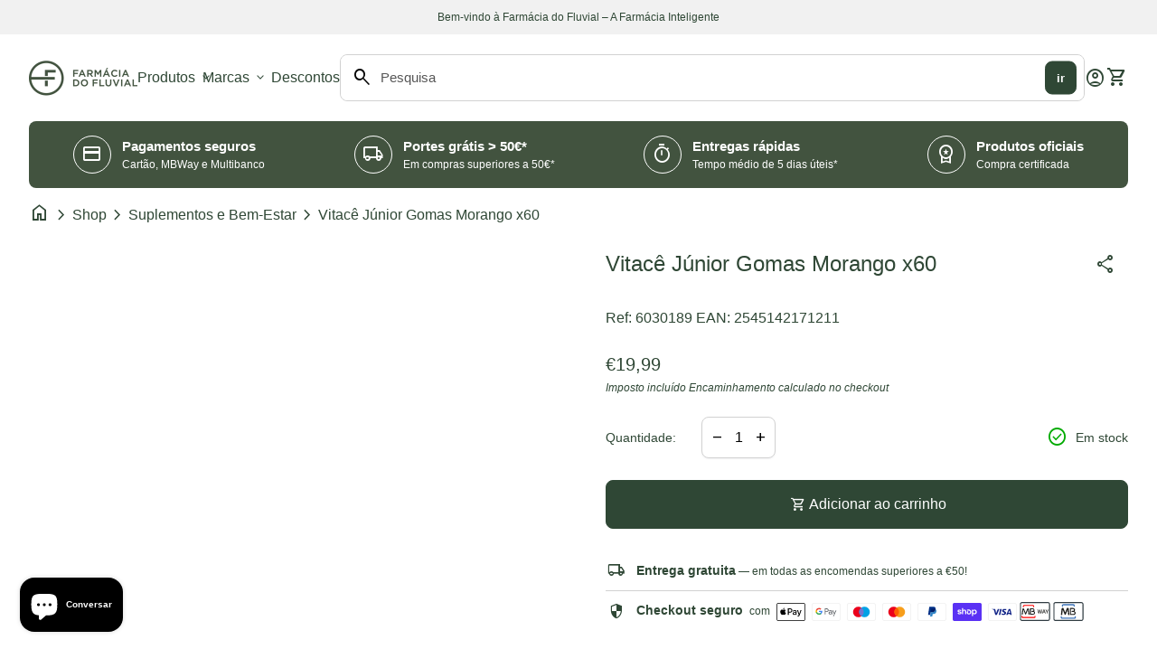

--- FILE ---
content_type: text/html; charset=utf-8
request_url: https://ffluvial.pt/products/vitace-junior-gomas-morango-x60-6030189
body_size: 54796
content:
<!doctype html>
<html class="no-js" lang="pt-PT" dir="ltr">
  <head><!-- ! Yoast SEO -->
    <!-- Google Tag Manager -->
    <script>(function(w,d,s,l,i){w[l]=w[l]||[];w[l].push({'gtm.start':
    new Date().getTime(),event:'gtm.js'});var f=d.getElementsByTagName(s)[0],
    j=d.createElement(s),dl=l!='dataLayer'?'&l='+l:'';j.async=true;j.src=
    'https://www.googletagmanager.com/gtm.js?id='+i+dl;f.parentNode.insertBefore(j,f);
    })(window,document,'script','dataLayer','GTM-PQ7JB5C3');</script>
    <!-- End Google Tag Manager -->
    <meta charset="utf-8">
    <meta http-equiv="X-UA-Compatible" content="IE=edge,chrome=1">
    <meta name="viewport" content="width=device-width,initial-scale=1,shrink-to-fit=no">

    <link rel="preconnect" href="https://cdn.shopify.com" crossorigin><link rel="preconnect" href="https://fonts.shopifycdn.com" crossorigin><link rel="preconnect" href="https://fonts.googleapis.com"><link rel="shortcut icon" href="//ffluvial.pt/cdn/shop/files/Logo_Farmacia_do_Fluvial_1-1.png?v=1707148974&width=16" sizes="16x16">
  <link rel="shortcut icon" href="//ffluvial.pt/cdn/shop/files/Logo_Farmacia_do_Fluvial_1-1.png?v=1707148974&width=32" sizes="32x32">
  <link rel="shortcut icon" href="//ffluvial.pt/cdn/shop/files/Logo_Farmacia_do_Fluvial_1-1.png?v=1707148974&width=48" sizes="48x48">
  <link rel="shortcut icon" href="//ffluvial.pt/cdn/shop/files/Logo_Farmacia_do_Fluvial_1-1.png?v=1707148974&width=96" sizes="48x48">
  <link rel="apple-touch-icon" href="//ffluvial.pt/cdn/shop/files/Logo_Farmacia_do_Fluvial_1-1.png?v=1707148974&width=180" sizes="180x180">
  <link rel="apple-touch-icon" href="//ffluvial.pt/cdn/shop/files/Logo_Farmacia_do_Fluvial_1-1.png?v=1707148974&width=192" sizes="192x192"><style data-shopify>
  
  
  
  
  
  
  
  
  
  
  
  
</style><style data-shopify>:root {
    --font-body-family: "system_ui", -apple-system, 'Segoe UI', Roboto, 'Helvetica Neue', 'Noto Sans', 'Liberation Sans', Arial, sans-serif, 'Apple Color Emoji', 'Segoe UI Emoji', 'Segoe UI Symbol', 'Noto Color Emoji';
    --font-body-style: normal;
    --font-body-weight: 400;
    --font-body-weight-bold: 600;

    --font-caption-family: "SF Mono", Menlo, Consolas, Monaco, Liberation Mono, Lucida Console, monospace, Apple Color Emoji, Segoe UI Emoji, Segoe UI Symbol
;
    --font-caption-style: normal;
    --font-caption-weight: 400;

    --font-button-family: "system_ui", -apple-system, 'Segoe UI', Roboto, 'Helvetica Neue', 'Noto Sans', 'Liberation Sans', Arial, sans-serif, 'Apple Color Emoji', 'Segoe UI Emoji', 'Segoe UI Symbol', 'Noto Color Emoji'
 ;
    --font-button-style: normal;
    --font-button-weight: 400;

    --font-card-heading-family: "system_ui", -apple-system, 'Segoe UI', Roboto, 'Helvetica Neue', 'Noto Sans', 'Liberation Sans', Arial, sans-serif, 'Apple Color Emoji', 'Segoe UI Emoji', 'Segoe UI Symbol', 'Noto Color Emoji'
;
    --font-card-heading-style: normal;
    --font-card-heading-weight: 400;

    --font-h1-family: "system_ui", -apple-system, 'Segoe UI', Roboto, 'Helvetica Neue', 'Noto Sans', 'Liberation Sans', Arial, sans-serif, 'Apple Color Emoji', 'Segoe UI Emoji', 'Segoe UI Symbol', 'Noto Color Emoji';
    --font-h1-style: normal;
    --font-h1-weight: 400;

    --font-h2-family: "system_ui", -apple-system, 'Segoe UI', Roboto, 'Helvetica Neue', 'Noto Sans', 'Liberation Sans', Arial, sans-serif, 'Apple Color Emoji', 'Segoe UI Emoji', 'Segoe UI Symbol', 'Noto Color Emoji';
    --font-h2-style: normal;
    --font-h2-weight: 400;

    --font-h3-family: "system_ui", -apple-system, 'Segoe UI', Roboto, 'Helvetica Neue', 'Noto Sans', 'Liberation Sans', Arial, sans-serif, 'Apple Color Emoji', 'Segoe UI Emoji', 'Segoe UI Symbol', 'Noto Color Emoji';
    --font-h3-style: normal;
    --font-h3-weight: 400;

    --font-h4-family: "system_ui", -apple-system, 'Segoe UI', Roboto, 'Helvetica Neue', 'Noto Sans', 'Liberation Sans', Arial, sans-serif, 'Apple Color Emoji', 'Segoe UI Emoji', 'Segoe UI Symbol', 'Noto Color Emoji';
    --font-h4-style: normal;
    --font-h4-weight: 400;

    --font-h5-family: "system_ui", -apple-system, 'Segoe UI', Roboto, 'Helvetica Neue', 'Noto Sans', 'Liberation Sans', Arial, sans-serif, 'Apple Color Emoji', 'Segoe UI Emoji', 'Segoe UI Symbol', 'Noto Color Emoji';
    --font-h5-style: normal;
    --font-h5-weight: 400;

    --font-h6-family: "system_ui", -apple-system, 'Segoe UI', Roboto, 'Helvetica Neue', 'Noto Sans', 'Liberation Sans', Arial, sans-serif, 'Apple Color Emoji', 'Segoe UI Emoji', 'Segoe UI Symbol', 'Noto Color Emoji';
    --font-h6-style: normal;
    --font-h6-weight: 400;
  }

  :root {
    /*text colors*/
    --color-heading: #2f4735;
    --color-text: #2f4735;
    --color-text-links: #2f4735;
    --color-text-links-hover: #7b9c7e;

    /*background colors*/
    --color-background-body: #ffffff;
    --color-background-body-rgb: 255, 255, 255;
    --color-background-alt: #f1f1f1;
    --color-background-alt-rgb: 241, 241, 241;

    /*primary button colors*/
    --color-background-button-primary: #2f4735;
    --color-text-button-primary: #ffffff;
    --color-background-button-primary-hover: #7b9c7e;
    --color-text-button-primary-hover: #ffffff;--color-border-button-primary: #2f4735;--color-border-button-primary-hover: #2f4735;/*secondary button colors*/
    --color-background-button-secondary: #d1d1d1;
    --color-text-button-secondary: #2f4735;
    --color-background-button-secondary-hover: #2f4735;
    --color-text-button-secondary-hover: #ffffff;--color-border-button-secondary: #e7e7e7;--color-border-button-secondary-hover: #2f4735;/*icon colors*/
    --color-icon: #2f4735;
    --color-icon-hover: #7b9c7e;

    /*borders*/
    --color-sale: #fc7053;--color-border: #d1d1d1;/*cards*/
    --color-background-card: #ffffff;
    --color-background-card-rgb: 255, 255,  255;
    --color-heading-card: #2f4735;
    --color-text-card: #404040;--color-border-card: #d1d1d1;/*inputs*/
    --color-input-background: #ffffff;
    --color-input-placeholder: #565656;
    --color-input-text: #000000;--color-input-border: #d1d1d1;--container-width: 160rem;}</style><script>
  window.routes = {
    shop_domain: 'https://ffluvial.pt',
    cart: '/cart',
    cartAdd: '/cart/add',
    cartChange: '/cart/change',
    cartUpdate: '/cart/update',
    predictiveSearch: '/search/suggest',
    recommendations:  '/recommendations/products',
  };

  window.cartStrings = {
    error: `Ocorreu um erro ao atualizar o seu carrinho. Por favor, tente novamente.`,
    quantityError: `Só pode adicionar [quantidade] deste artigo ao seu carrinho.`,
    addToCart: `Adicionar ao carrinho`,
    addedToCart: `Adicionado ao carrinho`,
    addingToCart: `Adicionar ao carrinho`,
    unavailable: `Não disponível`,
    uxCart: `mini-cart`
  };

  window.searchStrings = {
    title_results: `Resultados da pesquisa`,
    title_no_results: `Nenhum resultado de pesquisa`,
    title_results_collection: `Resultados da recolha`,
    title_no_results_collection: `Nenhum resultado de recolha`,
    title_results_article: `Resultados do artigo`,
    title_no_results_article: `Nenhum resultado de artigo`,
    recent_searches: `Pesquisas recentes`,
    clear_all: `Limpar tudo`,
    nothing_found: `Nada encontrado.`,
    try_different_filters: `Experimente filtros diferentes.`
  };

  document.documentElement.className = document.documentElement.className.replace('no-js', 'has-js');
</script>
<link href="//ffluvial.pt/cdn/shop/t/17/assets/base.css?v=134538357211484154501743091955" rel="stylesheet" type="text/css" media="all" />
    <script src="//ffluvial.pt/cdn/shop/t/17/assets/component-mini-cart.js?v=30076313070301944631724430798" defer="defer"></script>
    <script src="//ffluvial.pt/cdn/shop/t/17/assets/component-cart.js?v=107563244775044648671724430798" defer="defer"></script>
    <script src="//ffluvial.pt/cdn/shop/t/17/assets/component-predictive-search.js?v=157840312209306472091724430800" defer="defer"></script>

    <script>
      const currency = "€";
      const freeShippingThreshold = 50;
      const accessibilityNoticeNewTab = "(ligação abre num novo separador/janela)";
    </script>

    <script>window.performance && window.performance.mark && window.performance.mark('shopify.content_for_header.start');</script><meta name="google-site-verification" content="jSLlHugEiAfZ0r-CF31_n8OjXsf11pvxMFAnHhzbty8">
<meta id="shopify-digital-wallet" name="shopify-digital-wallet" content="/80559931730/digital_wallets/dialog">
<meta name="shopify-checkout-api-token" content="7a994e02edd04284cf16314aa34643b8">
<meta id="in-context-paypal-metadata" data-shop-id="80559931730" data-venmo-supported="false" data-environment="production" data-locale="en_US" data-paypal-v4="true" data-currency="EUR">
<link rel="alternate" type="application/json+oembed" href="https://ffluvial.pt/products/vitace-junior-gomas-morango-x60-6030189.oembed">
<script async="async" src="/checkouts/internal/preloads.js?locale=pt-PT"></script>
<link rel="preconnect" href="https://shop.app" crossorigin="anonymous">
<script async="async" src="https://shop.app/checkouts/internal/preloads.js?locale=pt-PT&shop_id=80559931730" crossorigin="anonymous"></script>
<script id="apple-pay-shop-capabilities" type="application/json">{"shopId":80559931730,"countryCode":"PT","currencyCode":"EUR","merchantCapabilities":["supports3DS"],"merchantId":"gid:\/\/shopify\/Shop\/80559931730","merchantName":"Farmácia do Fluvial","requiredBillingContactFields":["postalAddress","email","phone"],"requiredShippingContactFields":["postalAddress","email","phone"],"shippingType":"shipping","supportedNetworks":["visa","maestro","masterCard"],"total":{"type":"pending","label":"Farmácia do Fluvial","amount":"1.00"},"shopifyPaymentsEnabled":true,"supportsSubscriptions":true}</script>
<script id="shopify-features" type="application/json">{"accessToken":"7a994e02edd04284cf16314aa34643b8","betas":["rich-media-storefront-analytics"],"domain":"ffluvial.pt","predictiveSearch":true,"shopId":80559931730,"locale":"pt-pt"}</script>
<script>var Shopify = Shopify || {};
Shopify.shop = "9818ca-4.myshopify.com";
Shopify.locale = "pt-PT";
Shopify.currency = {"active":"EUR","rate":"1.0"};
Shopify.country = "PT";
Shopify.theme = {"name":"shopify_ffluvial\/main","id":171279647058,"schema_name":"Align","schema_version":"1.5.2","theme_store_id":null,"role":"main"};
Shopify.theme.handle = "null";
Shopify.theme.style = {"id":null,"handle":null};
Shopify.cdnHost = "ffluvial.pt/cdn";
Shopify.routes = Shopify.routes || {};
Shopify.routes.root = "/";</script>
<script type="module">!function(o){(o.Shopify=o.Shopify||{}).modules=!0}(window);</script>
<script>!function(o){function n(){var o=[];function n(){o.push(Array.prototype.slice.apply(arguments))}return n.q=o,n}var t=o.Shopify=o.Shopify||{};t.loadFeatures=n(),t.autoloadFeatures=n()}(window);</script>
<script>
  window.ShopifyPay = window.ShopifyPay || {};
  window.ShopifyPay.apiHost = "shop.app\/pay";
  window.ShopifyPay.redirectState = null;
</script>
<script id="shop-js-analytics" type="application/json">{"pageType":"product"}</script>
<script defer="defer" async type="module" src="//ffluvial.pt/cdn/shopifycloud/shop-js/modules/v2/client.init-shop-cart-sync_BQuDLUGT.pt-PT.esm.js"></script>
<script defer="defer" async type="module" src="//ffluvial.pt/cdn/shopifycloud/shop-js/modules/v2/chunk.common_XemvIlbK.esm.js"></script>
<script type="module">
  await import("//ffluvial.pt/cdn/shopifycloud/shop-js/modules/v2/client.init-shop-cart-sync_BQuDLUGT.pt-PT.esm.js");
await import("//ffluvial.pt/cdn/shopifycloud/shop-js/modules/v2/chunk.common_XemvIlbK.esm.js");

  window.Shopify.SignInWithShop?.initShopCartSync?.({"fedCMEnabled":true,"windoidEnabled":true});

</script>
<script>
  window.Shopify = window.Shopify || {};
  if (!window.Shopify.featureAssets) window.Shopify.featureAssets = {};
  window.Shopify.featureAssets['shop-js'] = {"shop-cart-sync":["modules/v2/client.shop-cart-sync_CVOiRD2s.pt-PT.esm.js","modules/v2/chunk.common_XemvIlbK.esm.js"],"init-fed-cm":["modules/v2/client.init-fed-cm_By1WZ9Au.pt-PT.esm.js","modules/v2/chunk.common_XemvIlbK.esm.js"],"shop-button":["modules/v2/client.shop-button_hg92yUDu.pt-PT.esm.js","modules/v2/chunk.common_XemvIlbK.esm.js"],"init-windoid":["modules/v2/client.init-windoid_Bwc3YUtu.pt-PT.esm.js","modules/v2/chunk.common_XemvIlbK.esm.js"],"shop-cash-offers":["modules/v2/client.shop-cash-offers_BKelJ3tP.pt-PT.esm.js","modules/v2/chunk.common_XemvIlbK.esm.js","modules/v2/chunk.modal_CuaCdCZd.esm.js"],"shop-toast-manager":["modules/v2/client.shop-toast-manager_Ap3nNsYQ.pt-PT.esm.js","modules/v2/chunk.common_XemvIlbK.esm.js"],"init-shop-email-lookup-coordinator":["modules/v2/client.init-shop-email-lookup-coordinator_BDzLsKmI.pt-PT.esm.js","modules/v2/chunk.common_XemvIlbK.esm.js"],"pay-button":["modules/v2/client.pay-button_DmQmWqQQ.pt-PT.esm.js","modules/v2/chunk.common_XemvIlbK.esm.js"],"avatar":["modules/v2/client.avatar_BTnouDA3.pt-PT.esm.js"],"init-shop-cart-sync":["modules/v2/client.init-shop-cart-sync_BQuDLUGT.pt-PT.esm.js","modules/v2/chunk.common_XemvIlbK.esm.js"],"shop-login-button":["modules/v2/client.shop-login-button_D0ro5RX3.pt-PT.esm.js","modules/v2/chunk.common_XemvIlbK.esm.js","modules/v2/chunk.modal_CuaCdCZd.esm.js"],"init-customer-accounts-sign-up":["modules/v2/client.init-customer-accounts-sign-up_eMxdLAxg.pt-PT.esm.js","modules/v2/client.shop-login-button_D0ro5RX3.pt-PT.esm.js","modules/v2/chunk.common_XemvIlbK.esm.js","modules/v2/chunk.modal_CuaCdCZd.esm.js"],"init-shop-for-new-customer-accounts":["modules/v2/client.init-shop-for-new-customer-accounts_DkSuOSZN.pt-PT.esm.js","modules/v2/client.shop-login-button_D0ro5RX3.pt-PT.esm.js","modules/v2/chunk.common_XemvIlbK.esm.js","modules/v2/chunk.modal_CuaCdCZd.esm.js"],"init-customer-accounts":["modules/v2/client.init-customer-accounts_2Nkrjhnt.pt-PT.esm.js","modules/v2/client.shop-login-button_D0ro5RX3.pt-PT.esm.js","modules/v2/chunk.common_XemvIlbK.esm.js","modules/v2/chunk.modal_CuaCdCZd.esm.js"],"shop-follow-button":["modules/v2/client.shop-follow-button_BxF8ZEat.pt-PT.esm.js","modules/v2/chunk.common_XemvIlbK.esm.js","modules/v2/chunk.modal_CuaCdCZd.esm.js"],"lead-capture":["modules/v2/client.lead-capture_xq_Vyc0s.pt-PT.esm.js","modules/v2/chunk.common_XemvIlbK.esm.js","modules/v2/chunk.modal_CuaCdCZd.esm.js"],"checkout-modal":["modules/v2/client.checkout-modal_7Y5lYj0X.pt-PT.esm.js","modules/v2/chunk.common_XemvIlbK.esm.js","modules/v2/chunk.modal_CuaCdCZd.esm.js"],"shop-login":["modules/v2/client.shop-login_ziSJvnDP.pt-PT.esm.js","modules/v2/chunk.common_XemvIlbK.esm.js","modules/v2/chunk.modal_CuaCdCZd.esm.js"],"payment-terms":["modules/v2/client.payment-terms_DkN74MIK.pt-PT.esm.js","modules/v2/chunk.common_XemvIlbK.esm.js","modules/v2/chunk.modal_CuaCdCZd.esm.js"]};
</script>
<script>(function() {
  var isLoaded = false;
  function asyncLoad() {
    if (isLoaded) return;
    isLoaded = true;
    var urls = ["https:\/\/cdn.hextom.com\/js\/freeshippingbar.js?shop=9818ca-4.myshopify.com"];
    for (var i = 0; i < urls.length; i++) {
      var s = document.createElement('script');
      s.type = 'text/javascript';
      s.async = true;
      s.src = urls[i];
      var x = document.getElementsByTagName('script')[0];
      x.parentNode.insertBefore(s, x);
    }
  };
  if(window.attachEvent) {
    window.attachEvent('onload', asyncLoad);
  } else {
    window.addEventListener('load', asyncLoad, false);
  }
})();</script>
<script id="__st">var __st={"a":80559931730,"offset":0,"reqid":"165f63e0-e328-4dba-880c-20044a062d64-1769009621","pageurl":"ffluvial.pt\/products\/vitace-junior-gomas-morango-x60-6030189","u":"3c5a17830d17","p":"product","rtyp":"product","rid":8780388598098};</script>
<script>window.ShopifyPaypalV4VisibilityTracking = true;</script>
<script id="captcha-bootstrap">!function(){'use strict';const t='contact',e='account',n='new_comment',o=[[t,t],['blogs',n],['comments',n],[t,'customer']],c=[[e,'customer_login'],[e,'guest_login'],[e,'recover_customer_password'],[e,'create_customer']],r=t=>t.map((([t,e])=>`form[action*='/${t}']:not([data-nocaptcha='true']) input[name='form_type'][value='${e}']`)).join(','),a=t=>()=>t?[...document.querySelectorAll(t)].map((t=>t.form)):[];function s(){const t=[...o],e=r(t);return a(e)}const i='password',u='form_key',d=['recaptcha-v3-token','g-recaptcha-response','h-captcha-response',i],f=()=>{try{return window.sessionStorage}catch{return}},m='__shopify_v',_=t=>t.elements[u];function p(t,e,n=!1){try{const o=window.sessionStorage,c=JSON.parse(o.getItem(e)),{data:r}=function(t){const{data:e,action:n}=t;return t[m]||n?{data:e,action:n}:{data:t,action:n}}(c);for(const[e,n]of Object.entries(r))t.elements[e]&&(t.elements[e].value=n);n&&o.removeItem(e)}catch(o){console.error('form repopulation failed',{error:o})}}const l='form_type',E='cptcha';function T(t){t.dataset[E]=!0}const w=window,h=w.document,L='Shopify',v='ce_forms',y='captcha';let A=!1;((t,e)=>{const n=(g='f06e6c50-85a8-45c8-87d0-21a2b65856fe',I='https://cdn.shopify.com/shopifycloud/storefront-forms-hcaptcha/ce_storefront_forms_captcha_hcaptcha.v1.5.2.iife.js',D={infoText:'Protegido por hCaptcha',privacyText:'Privacidade',termsText:'Termos'},(t,e,n)=>{const o=w[L][v],c=o.bindForm;if(c)return c(t,g,e,D).then(n);var r;o.q.push([[t,g,e,D],n]),r=I,A||(h.body.append(Object.assign(h.createElement('script'),{id:'captcha-provider',async:!0,src:r})),A=!0)});var g,I,D;w[L]=w[L]||{},w[L][v]=w[L][v]||{},w[L][v].q=[],w[L][y]=w[L][y]||{},w[L][y].protect=function(t,e){n(t,void 0,e),T(t)},Object.freeze(w[L][y]),function(t,e,n,w,h,L){const[v,y,A,g]=function(t,e,n){const i=e?o:[],u=t?c:[],d=[...i,...u],f=r(d),m=r(i),_=r(d.filter((([t,e])=>n.includes(e))));return[a(f),a(m),a(_),s()]}(w,h,L),I=t=>{const e=t.target;return e instanceof HTMLFormElement?e:e&&e.form},D=t=>v().includes(t);t.addEventListener('submit',(t=>{const e=I(t);if(!e)return;const n=D(e)&&!e.dataset.hcaptchaBound&&!e.dataset.recaptchaBound,o=_(e),c=g().includes(e)&&(!o||!o.value);(n||c)&&t.preventDefault(),c&&!n&&(function(t){try{if(!f())return;!function(t){const e=f();if(!e)return;const n=_(t);if(!n)return;const o=n.value;o&&e.removeItem(o)}(t);const e=Array.from(Array(32),(()=>Math.random().toString(36)[2])).join('');!function(t,e){_(t)||t.append(Object.assign(document.createElement('input'),{type:'hidden',name:u})),t.elements[u].value=e}(t,e),function(t,e){const n=f();if(!n)return;const o=[...t.querySelectorAll(`input[type='${i}']`)].map((({name:t})=>t)),c=[...d,...o],r={};for(const[a,s]of new FormData(t).entries())c.includes(a)||(r[a]=s);n.setItem(e,JSON.stringify({[m]:1,action:t.action,data:r}))}(t,e)}catch(e){console.error('failed to persist form',e)}}(e),e.submit())}));const S=(t,e)=>{t&&!t.dataset[E]&&(n(t,e.some((e=>e===t))),T(t))};for(const o of['focusin','change'])t.addEventListener(o,(t=>{const e=I(t);D(e)&&S(e,y())}));const B=e.get('form_key'),M=e.get(l),P=B&&M;t.addEventListener('DOMContentLoaded',(()=>{const t=y();if(P)for(const e of t)e.elements[l].value===M&&p(e,B);[...new Set([...A(),...v().filter((t=>'true'===t.dataset.shopifyCaptcha))])].forEach((e=>S(e,t)))}))}(h,new URLSearchParams(w.location.search),n,t,e,['guest_login'])})(!0,!0)}();</script>
<script integrity="sha256-4kQ18oKyAcykRKYeNunJcIwy7WH5gtpwJnB7kiuLZ1E=" data-source-attribution="shopify.loadfeatures" defer="defer" src="//ffluvial.pt/cdn/shopifycloud/storefront/assets/storefront/load_feature-a0a9edcb.js" crossorigin="anonymous"></script>
<script crossorigin="anonymous" defer="defer" src="//ffluvial.pt/cdn/shopifycloud/storefront/assets/shopify_pay/storefront-65b4c6d7.js?v=20250812"></script>
<script data-source-attribution="shopify.dynamic_checkout.dynamic.init">var Shopify=Shopify||{};Shopify.PaymentButton=Shopify.PaymentButton||{isStorefrontPortableWallets:!0,init:function(){window.Shopify.PaymentButton.init=function(){};var t=document.createElement("script");t.src="https://ffluvial.pt/cdn/shopifycloud/portable-wallets/latest/portable-wallets.pt-pt.js",t.type="module",document.head.appendChild(t)}};
</script>
<script data-source-attribution="shopify.dynamic_checkout.buyer_consent">
  function portableWalletsHideBuyerConsent(e){var t=document.getElementById("shopify-buyer-consent"),n=document.getElementById("shopify-subscription-policy-button");t&&n&&(t.classList.add("hidden"),t.setAttribute("aria-hidden","true"),n.removeEventListener("click",e))}function portableWalletsShowBuyerConsent(e){var t=document.getElementById("shopify-buyer-consent"),n=document.getElementById("shopify-subscription-policy-button");t&&n&&(t.classList.remove("hidden"),t.removeAttribute("aria-hidden"),n.addEventListener("click",e))}window.Shopify?.PaymentButton&&(window.Shopify.PaymentButton.hideBuyerConsent=portableWalletsHideBuyerConsent,window.Shopify.PaymentButton.showBuyerConsent=portableWalletsShowBuyerConsent);
</script>
<script data-source-attribution="shopify.dynamic_checkout.cart.bootstrap">document.addEventListener("DOMContentLoaded",(function(){function t(){return document.querySelector("shopify-accelerated-checkout-cart, shopify-accelerated-checkout")}if(t())Shopify.PaymentButton.init();else{new MutationObserver((function(e,n){t()&&(Shopify.PaymentButton.init(),n.disconnect())})).observe(document.body,{childList:!0,subtree:!0})}}));
</script>
<script id='scb4127' type='text/javascript' async='' src='https://ffluvial.pt/cdn/shopifycloud/privacy-banner/storefront-banner.js'></script><link id="shopify-accelerated-checkout-styles" rel="stylesheet" media="screen" href="https://ffluvial.pt/cdn/shopifycloud/portable-wallets/latest/accelerated-checkout-backwards-compat.css" crossorigin="anonymous">
<style id="shopify-accelerated-checkout-cart">
        #shopify-buyer-consent {
  margin-top: 1em;
  display: inline-block;
  width: 100%;
}

#shopify-buyer-consent.hidden {
  display: none;
}

#shopify-subscription-policy-button {
  background: none;
  border: none;
  padding: 0;
  text-decoration: underline;
  font-size: inherit;
  cursor: pointer;
}

#shopify-subscription-policy-button::before {
  box-shadow: none;
}

      </style>
<script id="sections-script" data-sections="navigation-footer" defer="defer" src="//ffluvial.pt/cdn/shop/t/17/compiled_assets/scripts.js?v=3231"></script>
<script>window.performance && window.performance.mark && window.performance.mark('shopify.content_for_header.end');</script>
    <script type="text/javascript">
    (function(c,l,a,r,i,t,y){
        c[a]=c[a]||function(){(c[a].q=c[a].q||[]).push(arguments)};
        t=l.createElement(r);t.async=1;t.src="https://www.clarity.ms/tag/"+i;
        y=l.getElementsByTagName(r)[0];y.parentNode.insertBefore(t,y);
    })(window, document, "clarity", "script", "pnkgdsmepa");
</script>
  <!-- BEGIN app block: shopify://apps/judge-me-reviews/blocks/judgeme_core/61ccd3b1-a9f2-4160-9fe9-4fec8413e5d8 --><!-- Start of Judge.me Core -->






<link rel="dns-prefetch" href="https://cdnwidget.judge.me">
<link rel="dns-prefetch" href="https://cdn.judge.me">
<link rel="dns-prefetch" href="https://cdn1.judge.me">
<link rel="dns-prefetch" href="https://api.judge.me">

<script data-cfasync='false' class='jdgm-settings-script'>window.jdgmSettings={"pagination":5,"disable_web_reviews":false,"badge_no_review_text":"Sem avaliações","badge_n_reviews_text":"{{ n }} avaliação/avaliações","hide_badge_preview_if_no_reviews":true,"badge_hide_text":false,"enforce_center_preview_badge":false,"widget_title":"Avaliações de Clientes","widget_open_form_text":"Escrever uma avaliação","widget_close_form_text":"Cancelar avaliação","widget_refresh_page_text":"Atualizar página","widget_summary_text":"Baseado em {{ number_of_reviews }} avaliação/avaliações","widget_no_review_text":"Seja o primeiro a escrever uma avaliação","widget_name_field_text":"Nome de exibição","widget_verified_name_field_text":"Nome Verificado (público)","widget_name_placeholder_text":"Nome de exibição","widget_required_field_error_text":"Este campo é obrigatório.","widget_email_field_text":"Endereço de email","widget_verified_email_field_text":"Email Verificado (privado, não pode ser editado)","widget_email_placeholder_text":"Seu endereço de email","widget_email_field_error_text":"Por favor, digite um endereço de email válido.","widget_rating_field_text":"Avaliação","widget_review_title_field_text":"Título da Avaliação","widget_review_title_placeholder_text":"Dê um título à sua avaliação","widget_review_body_field_text":"Conteúdo da avaliação","widget_review_body_placeholder_text":"Comece a escrever aqui...","widget_pictures_field_text":"Foto/Vídeo (opcional)","widget_submit_review_text":"Enviar Avaliação","widget_submit_verified_review_text":"Enviar Avaliação Verificada","widget_submit_success_msg_with_auto_publish":"Obrigado! Por favor, atualize a página em alguns momentos para ver sua avaliação. Você pode remover ou editar sua avaliação fazendo login em \u003ca href='https://judge.me/login' target='_blank' rel='nofollow noopener'\u003eJudge.me\u003c/a\u003e","widget_submit_success_msg_no_auto_publish":"Obrigado! Sua avaliação será publicada assim que for aprovada pelo administrador da loja. Você pode remover ou editar sua avaliação fazendo login em \u003ca href='https://judge.me/login' target='_blank' rel='nofollow noopener'\u003eJudge.me\u003c/a\u003e","widget_show_default_reviews_out_of_total_text":"Mostrando {{ n_reviews_shown }} de {{ n_reviews }} avaliações.","widget_show_all_link_text":"Mostrar tudo","widget_show_less_link_text":"Mostrar menos","widget_author_said_text":"{{ reviewer_name }} disse:","widget_days_text":"{{ n }} dias atrás","widget_weeks_text":"{{ n }} semana/semanas atrás","widget_months_text":"{{ n }} mês/meses atrás","widget_years_text":"{{ n }} ano/anos atrás","widget_yesterday_text":"Ontem","widget_today_text":"Hoje","widget_replied_text":"\u003e\u003e {{ shop_name }} respondeu:","widget_read_more_text":"Leia mais","widget_reviewer_name_as_initial":"","widget_rating_filter_color":"#fbcd0a","widget_rating_filter_see_all_text":"Ver todas as avaliações","widget_sorting_most_recent_text":"Mais Recentes","widget_sorting_highest_rating_text":"Maior Avaliação","widget_sorting_lowest_rating_text":"Menor Avaliação","widget_sorting_with_pictures_text":"Apenas Fotos","widget_sorting_most_helpful_text":"Mais Úteis","widget_open_question_form_text":"Fazer uma pergunta","widget_reviews_subtab_text":"Avaliações","widget_questions_subtab_text":"Perguntas","widget_question_label_text":"Pergunta","widget_answer_label_text":"Resposta","widget_question_placeholder_text":"Escreva sua pergunta aqui","widget_submit_question_text":"Enviar Pergunta","widget_question_submit_success_text":"Obrigado pela sua pergunta! Iremos notificá-lo quando for respondida.","verified_badge_text":"Verificado","verified_badge_bg_color":"","verified_badge_text_color":"","verified_badge_placement":"left-of-reviewer-name","widget_review_max_height":"","widget_hide_border":false,"widget_social_share":false,"widget_thumb":false,"widget_review_location_show":false,"widget_location_format":"","all_reviews_include_out_of_store_products":true,"all_reviews_out_of_store_text":"(fora da loja)","all_reviews_pagination":100,"all_reviews_product_name_prefix_text":"sobre","enable_review_pictures":true,"enable_question_anwser":false,"widget_theme":"default","review_date_format":"dd/mm/yyyy","default_sort_method":"most-recent","widget_product_reviews_subtab_text":"Avaliações de Produtos","widget_shop_reviews_subtab_text":"Avaliações da Loja","widget_other_products_reviews_text":"Avaliações para outros produtos","widget_store_reviews_subtab_text":"Avaliações da loja","widget_no_store_reviews_text":"Esta loja ainda não recebeu avaliações","widget_web_restriction_product_reviews_text":"Este produto ainda não recebeu avaliações","widget_no_items_text":"Nenhum item encontrado","widget_show_more_text":"Mostrar mais","widget_write_a_store_review_text":"Escrever uma Avaliação da Loja","widget_other_languages_heading":"Avaliações em Outros Idiomas","widget_translate_review_text":"Traduzir avaliação para {{ language }}","widget_translating_review_text":"Traduzindo...","widget_show_original_translation_text":"Mostrar original ({{ language }})","widget_translate_review_failed_text":"Não foi possível traduzir a avaliação.","widget_translate_review_retry_text":"Tentar novamente","widget_translate_review_try_again_later_text":"Tente novamente mais tarde","show_product_url_for_grouped_product":false,"widget_sorting_pictures_first_text":"Fotos Primeiro","show_pictures_on_all_rev_page_mobile":false,"show_pictures_on_all_rev_page_desktop":false,"floating_tab_hide_mobile_install_preference":false,"floating_tab_button_name":"★ Avaliações","floating_tab_title":"Deixe os clientes falarem por nós","floating_tab_button_color":"","floating_tab_button_background_color":"","floating_tab_url":"","floating_tab_url_enabled":false,"floating_tab_tab_style":"text","all_reviews_text_badge_text":"Os clientes nos avaliam com {{ shop.metafields.judgeme.all_reviews_rating | round: 1 }}/5 com base em {{ shop.metafields.judgeme.all_reviews_count }} avaliações.","all_reviews_text_badge_text_branded_style":"{{ shop.metafields.judgeme.all_reviews_rating | round: 1 }} de 5 estrelas com base em {{ shop.metafields.judgeme.all_reviews_count }} avaliações","is_all_reviews_text_badge_a_link":false,"show_stars_for_all_reviews_text_badge":false,"all_reviews_text_badge_url":"","all_reviews_text_style":"branded","all_reviews_text_color_style":"judgeme_brand_color","all_reviews_text_color":"#108474","all_reviews_text_show_jm_brand":true,"featured_carousel_show_header":true,"featured_carousel_title":"Deixe os clientes falarem por nós","testimonials_carousel_title":"Clientes falam sobre nós","videos_carousel_title":"Histórias reais de clientes","cards_carousel_title":"Clientes falam sobre nós","featured_carousel_count_text":"de {{ n }} avaliações","featured_carousel_add_link_to_all_reviews_page":false,"featured_carousel_url":"","featured_carousel_show_images":true,"featured_carousel_autoslide_interval":5,"featured_carousel_arrows_on_the_sides":false,"featured_carousel_height":250,"featured_carousel_width":80,"featured_carousel_image_size":0,"featured_carousel_image_height":250,"featured_carousel_arrow_color":"#eeeeee","verified_count_badge_style":"branded","verified_count_badge_orientation":"horizontal","verified_count_badge_color_style":"judgeme_brand_color","verified_count_badge_color":"#108474","is_verified_count_badge_a_link":false,"verified_count_badge_url":"","verified_count_badge_show_jm_brand":true,"widget_rating_preset_default":5,"widget_first_sub_tab":"product-reviews","widget_show_histogram":true,"widget_histogram_use_custom_color":false,"widget_pagination_use_custom_color":false,"widget_star_use_custom_color":false,"widget_verified_badge_use_custom_color":false,"widget_write_review_use_custom_color":false,"picture_reminder_submit_button":"Upload Pictures","enable_review_videos":true,"mute_video_by_default":true,"widget_sorting_videos_first_text":"Vídeos Primeiro","widget_review_pending_text":"Pendente","featured_carousel_items_for_large_screen":3,"social_share_options_order":"Facebook,Twitter","remove_microdata_snippet":true,"disable_json_ld":false,"enable_json_ld_products":false,"preview_badge_show_question_text":false,"preview_badge_no_question_text":"Sem perguntas","preview_badge_n_question_text":"{{ number_of_questions }} pergunta/perguntas","qa_badge_show_icon":false,"qa_badge_position":"same-row","remove_judgeme_branding":false,"widget_add_search_bar":false,"widget_search_bar_placeholder":"Pesquisa","widget_sorting_verified_only_text":"Apenas verificados","featured_carousel_theme":"default","featured_carousel_show_rating":true,"featured_carousel_show_title":true,"featured_carousel_show_body":true,"featured_carousel_show_date":false,"featured_carousel_show_reviewer":true,"featured_carousel_show_product":false,"featured_carousel_header_background_color":"#108474","featured_carousel_header_text_color":"#ffffff","featured_carousel_name_product_separator":"reviewed","featured_carousel_full_star_background":"#108474","featured_carousel_empty_star_background":"#dadada","featured_carousel_vertical_theme_background":"#f9fafb","featured_carousel_verified_badge_enable":true,"featured_carousel_verified_badge_color":"#108474","featured_carousel_border_style":"round","featured_carousel_review_line_length_limit":3,"featured_carousel_more_reviews_button_text":"Ler mais avaliações","featured_carousel_view_product_button_text":"Ver produto","all_reviews_page_load_reviews_on":"scroll","all_reviews_page_load_more_text":"Carregar Mais Avaliações","disable_fb_tab_reviews":false,"enable_ajax_cdn_cache":false,"widget_advanced_speed_features":5,"widget_public_name_text":"exibido publicamente como","default_reviewer_name":"John Smith","default_reviewer_name_has_non_latin":true,"widget_reviewer_anonymous":"Anônimo","medals_widget_title":"Medalhas de Avaliação Judge.me","medals_widget_background_color":"#f9fafb","medals_widget_position":"footer_all_pages","medals_widget_border_color":"#f9fafb","medals_widget_verified_text_position":"left","medals_widget_use_monochromatic_version":false,"medals_widget_elements_color":"#108474","show_reviewer_avatar":true,"widget_invalid_yt_video_url_error_text":"Não é uma URL de vídeo do YouTube","widget_max_length_field_error_text":"Por favor, digite no máximo {0} caracteres.","widget_show_country_flag":false,"widget_show_collected_via_shop_app":true,"widget_verified_by_shop_badge_style":"light","widget_verified_by_shop_text":"Verificado pela Loja","widget_show_photo_gallery":false,"widget_load_with_code_splitting":true,"widget_ugc_install_preference":false,"widget_ugc_title":"Feito por nós, Compartilhado por você","widget_ugc_subtitle":"Marque-nos para ver sua foto em destaque em nossa página","widget_ugc_arrows_color":"#ffffff","widget_ugc_primary_button_text":"Comprar Agora","widget_ugc_primary_button_background_color":"#108474","widget_ugc_primary_button_text_color":"#ffffff","widget_ugc_primary_button_border_width":"0","widget_ugc_primary_button_border_style":"none","widget_ugc_primary_button_border_color":"#108474","widget_ugc_primary_button_border_radius":"25","widget_ugc_secondary_button_text":"Carregar Mais","widget_ugc_secondary_button_background_color":"#ffffff","widget_ugc_secondary_button_text_color":"#108474","widget_ugc_secondary_button_border_width":"2","widget_ugc_secondary_button_border_style":"solid","widget_ugc_secondary_button_border_color":"#108474","widget_ugc_secondary_button_border_radius":"25","widget_ugc_reviews_button_text":"Ver Avaliações","widget_ugc_reviews_button_background_color":"#ffffff","widget_ugc_reviews_button_text_color":"#108474","widget_ugc_reviews_button_border_width":"2","widget_ugc_reviews_button_border_style":"solid","widget_ugc_reviews_button_border_color":"#108474","widget_ugc_reviews_button_border_radius":"25","widget_ugc_reviews_button_link_to":"judgeme-reviews-page","widget_ugc_show_post_date":true,"widget_ugc_max_width":"800","widget_rating_metafield_value_type":true,"widget_primary_color":"#108474","widget_enable_secondary_color":false,"widget_secondary_color":"#edf5f5","widget_summary_average_rating_text":"{{ average_rating }} de 5","widget_media_grid_title":"Fotos e vídeos de clientes","widget_media_grid_see_more_text":"Ver mais","widget_round_style":false,"widget_show_product_medals":true,"widget_verified_by_judgeme_text":"Verificado por Judge.me","widget_show_store_medals":true,"widget_verified_by_judgeme_text_in_store_medals":"Verificado por Judge.me","widget_media_field_exceed_quantity_message":"Desculpe, só podemos aceitar {{ max_media }} para uma avaliação.","widget_media_field_exceed_limit_message":"{{ file_name }} é muito grande, por favor selecione um {{ media_type }} menor que {{ size_limit }}MB.","widget_review_submitted_text":"Avaliação Enviada!","widget_question_submitted_text":"Pergunta Enviada!","widget_close_form_text_question":"Cancelar","widget_write_your_answer_here_text":"Escreva sua resposta aqui","widget_enabled_branded_link":true,"widget_show_collected_by_judgeme":false,"widget_reviewer_name_color":"","widget_write_review_text_color":"","widget_write_review_bg_color":"","widget_collected_by_judgeme_text":"coletado por Judge.me","widget_pagination_type":"standard","widget_load_more_text":"Carregar Mais","widget_load_more_color":"#108474","widget_full_review_text":"Avaliação Completa","widget_read_more_reviews_text":"Ler Mais Avaliações","widget_read_questions_text":"Ler Perguntas","widget_questions_and_answers_text":"Perguntas e Respostas","widget_verified_by_text":"Verificado por","widget_verified_text":"Verificado","widget_number_of_reviews_text":"{{ number_of_reviews }} avaliações","widget_back_button_text":"Voltar","widget_next_button_text":"Próximo","widget_custom_forms_filter_button":"Filtros","custom_forms_style":"horizontal","widget_show_review_information":true,"how_reviews_are_collected":"Como as avaliações são coletadas?","widget_show_review_keywords":false,"widget_gdpr_statement":"Como usamos seus dados: Entraremos em contato com você apenas sobre a avaliação que você deixou, e somente se necessário. Ao enviar sua avaliação, você concorda com os \u003ca href='https://judge.me/terms' target='_blank' rel='nofollow noopener'\u003etermos\u003c/a\u003e, \u003ca href='https://judge.me/privacy' target='_blank' rel='nofollow noopener'\u003eprivacidade\u003c/a\u003e e \u003ca href='https://judge.me/content-policy' target='_blank' rel='nofollow noopener'\u003epolíticas de conteúdo\u003c/a\u003e do Judge.me.","widget_multilingual_sorting_enabled":false,"widget_translate_review_content_enabled":false,"widget_translate_review_content_method":"manual","popup_widget_review_selection":"automatically_with_pictures","popup_widget_round_border_style":true,"popup_widget_show_title":true,"popup_widget_show_body":true,"popup_widget_show_reviewer":false,"popup_widget_show_product":true,"popup_widget_show_pictures":true,"popup_widget_use_review_picture":true,"popup_widget_show_on_home_page":true,"popup_widget_show_on_product_page":true,"popup_widget_show_on_collection_page":true,"popup_widget_show_on_cart_page":true,"popup_widget_position":"bottom_left","popup_widget_first_review_delay":5,"popup_widget_duration":5,"popup_widget_interval":5,"popup_widget_review_count":5,"popup_widget_hide_on_mobile":true,"review_snippet_widget_round_border_style":true,"review_snippet_widget_card_color":"#FFFFFF","review_snippet_widget_slider_arrows_background_color":"#FFFFFF","review_snippet_widget_slider_arrows_color":"#000000","review_snippet_widget_star_color":"#108474","show_product_variant":false,"all_reviews_product_variant_label_text":"Variante: ","widget_show_verified_branding":false,"widget_ai_summary_title":"Os clientes dizem","widget_ai_summary_disclaimer":"Resumo de avaliações alimentado por IA com base em avaliações recentes de clientes","widget_show_ai_summary":false,"widget_show_ai_summary_bg":false,"widget_show_review_title_input":true,"redirect_reviewers_invited_via_email":"external_form","request_store_review_after_product_review":false,"request_review_other_products_in_order":false,"review_form_color_scheme":"default","review_form_corner_style":"square","review_form_star_color":{},"review_form_text_color":"#333333","review_form_background_color":"#ffffff","review_form_field_background_color":"#fafafa","review_form_button_color":{},"review_form_button_text_color":"#ffffff","review_form_modal_overlay_color":"#000000","review_content_screen_title_text":"Como você avaliaria este produto?","review_content_introduction_text":"Gostaríamos muito que você compartilhasse um pouco sobre sua experiência.","store_review_form_title_text":"Como você avaliaria esta loja?","store_review_form_introduction_text":"Gostaríamos muito que você compartilhasse um pouco sobre sua experiência.","show_review_guidance_text":true,"one_star_review_guidance_text":"Ruim","five_star_review_guidance_text":"Ótimo","customer_information_screen_title_text":"Sobre você","customer_information_introduction_text":"Por favor, conte-nos mais sobre você.","custom_questions_screen_title_text":"Sua experiência em mais detalhes","custom_questions_introduction_text":"Aqui estão algumas perguntas para nos ajudar a entender melhor sua experiência.","review_submitted_screen_title_text":"Obrigado pela sua avaliação!","review_submitted_screen_thank_you_text":"Estamos processando-a e ela aparecerá na loja em breve.","review_submitted_screen_email_verification_text":"Por favor, confirme seu e-mail clicando no link que acabamos de enviar. Isso nos ajuda a manter as avaliações autênticas.","review_submitted_request_store_review_text":"Gostaria de compartilhar sua experiência de compra conosco?","review_submitted_review_other_products_text":"Gostaria de avaliar estes produtos?","store_review_screen_title_text":"Gostaria de compartilhar sua experiência de compra conosco?","store_review_introduction_text":"Valorizamos seu feedback e usamos para melhorar. Por favor, compartilhe qualquer pensamento ou sugestão que tenha.","reviewer_media_screen_title_picture_text":"Compartilhar uma foto","reviewer_media_introduction_picture_text":"Carregue uma foto para apoiar sua avaliação.","reviewer_media_screen_title_video_text":"Compartilhar um vídeo","reviewer_media_introduction_video_text":"Carregue um vídeo para apoiar sua avaliação.","reviewer_media_screen_title_picture_or_video_text":"Compartilhar uma foto ou vídeo","reviewer_media_introduction_picture_or_video_text":"Carregue uma foto ou vídeo para apoiar sua avaliação.","reviewer_media_youtube_url_text":"Cole seu URL do Youtube aqui","advanced_settings_next_step_button_text":"Próximo","advanced_settings_close_review_button_text":"Fechar","modal_write_review_flow":false,"write_review_flow_required_text":"Obrigatório","write_review_flow_privacy_message_text":"Respeitamos sua privacidade.","write_review_flow_anonymous_text":"Avaliação anônima","write_review_flow_visibility_text":"Não será exibida para outros compradores.","write_review_flow_multiple_selection_help_text":"Selecione quantos quiser","write_review_flow_single_selection_help_text":"Selecione uma opção","write_review_flow_required_field_error_text":"Este campo é obrigatório","write_review_flow_invalid_email_error_text":"Por favor, insira um endereço de e-mail válido","write_review_flow_max_length_error_text":"Máx. {{ max_length }} caracteres.","write_review_flow_media_upload_text":"\u003cb\u003eClique para carregar\u003c/b\u003e ou arraste e solte","write_review_flow_gdpr_statement":"Entraremos em contato apenas sobre sua avaliação, se necessário. Ao enviar sua avaliação, você concorda com nossos \u003ca href='https://judge.me/terms' target='_blank' rel='nofollow noopener'\u003etermos e condições\u003c/a\u003e e \u003ca href='https://judge.me/privacy' target='_blank' rel='nofollow noopener'\u003epolítica de privacidade\u003c/a\u003e.","rating_only_reviews_enabled":false,"show_negative_reviews_help_screen":false,"new_review_flow_help_screen_rating_threshold":3,"negative_review_resolution_screen_title_text":"Conte-nos mais","negative_review_resolution_text":"Sua experiência é importante para nós. Se houve problemas com sua compra, estamos aqui para ajudar. Não hesite em nos contatar, adoraríamos ter a oportunidade de corrigir as coisas.","negative_review_resolution_button_text":"Entre em contato","negative_review_resolution_proceed_with_review_text":"Deixe uma avaliação","negative_review_resolution_subject":"Problema com a compra da {{ shop_name }}.{{ order_name }}","preview_badge_collection_page_install_status":false,"widget_review_custom_css":"","preview_badge_custom_css":"","preview_badge_stars_count":"5-stars","featured_carousel_custom_css":"","floating_tab_custom_css":"","all_reviews_widget_custom_css":"","medals_widget_custom_css":"","verified_badge_custom_css":"","all_reviews_text_custom_css":"","transparency_badges_collected_via_store_invite":false,"transparency_badges_from_another_provider":false,"transparency_badges_collected_from_store_visitor":false,"transparency_badges_collected_by_verified_review_provider":false,"transparency_badges_earned_reward":false,"transparency_badges_collected_via_store_invite_text":"Avaliações coletadas via convite da loja","transparency_badges_from_another_provider_text":"Avaliações coletadas de outro provedor","transparency_badges_collected_from_store_visitor_text":"Avaliações coletadas de um visitante da loja","transparency_badges_written_in_google_text":"Avaliação escrita no Google","transparency_badges_written_in_etsy_text":"Avaliação escrita no Etsy","transparency_badges_written_in_shop_app_text":"Avaliação escrita no Shop App","transparency_badges_earned_reward_text":"Avaliação ganhou uma recompensa para uma compra futura","product_review_widget_per_page":10,"widget_store_review_label_text":"Avaliação da loja","checkout_comment_extension_title_on_product_page":"Customer Comments","checkout_comment_extension_num_latest_comment_show":5,"checkout_comment_extension_format":"name_and_timestamp","checkout_comment_customer_name":"last_initial","checkout_comment_comment_notification":true,"preview_badge_collection_page_install_preference":false,"preview_badge_home_page_install_preference":false,"preview_badge_product_page_install_preference":false,"review_widget_install_preference":"","review_carousel_install_preference":false,"floating_reviews_tab_install_preference":"none","verified_reviews_count_badge_install_preference":false,"all_reviews_text_install_preference":false,"review_widget_best_location":false,"judgeme_medals_install_preference":false,"review_widget_revamp_enabled":false,"review_widget_qna_enabled":false,"review_widget_header_theme":"minimal","review_widget_widget_title_enabled":true,"review_widget_header_text_size":"medium","review_widget_header_text_weight":"regular","review_widget_average_rating_style":"compact","review_widget_bar_chart_enabled":true,"review_widget_bar_chart_type":"numbers","review_widget_bar_chart_style":"standard","review_widget_expanded_media_gallery_enabled":false,"review_widget_reviews_section_theme":"standard","review_widget_image_style":"thumbnails","review_widget_review_image_ratio":"square","review_widget_stars_size":"medium","review_widget_verified_badge":"standard_text","review_widget_review_title_text_size":"medium","review_widget_review_text_size":"medium","review_widget_review_text_length":"medium","review_widget_number_of_columns_desktop":3,"review_widget_carousel_transition_speed":5,"review_widget_custom_questions_answers_display":"always","review_widget_button_text_color":"#FFFFFF","review_widget_text_color":"#000000","review_widget_lighter_text_color":"#7B7B7B","review_widget_corner_styling":"soft","review_widget_review_word_singular":"avaliação","review_widget_review_word_plural":"avaliações","review_widget_voting_label":"Útil?","review_widget_shop_reply_label":"Resposta de {{ shop_name }}:","review_widget_filters_title":"Filtros","qna_widget_question_word_singular":"Pergunta","qna_widget_question_word_plural":"Perguntas","qna_widget_answer_reply_label":"Resposta de {{ answerer_name }}:","qna_content_screen_title_text":"Pergunte sobre este produto","qna_widget_question_required_field_error_text":"Por favor, insira sua pergunta.","qna_widget_flow_gdpr_statement":"Entraremos em contato apenas sobre sua pergunta, se necessário. Ao enviar sua pergunta, você concorda com nossos \u003ca href='https://judge.me/terms' target='_blank' rel='nofollow noopener'\u003etermos e condições\u003c/a\u003e e \u003ca href='https://judge.me/privacy' target='_blank' rel='nofollow noopener'\u003epolítica de privacidade\u003c/a\u003e.","qna_widget_question_submitted_text":"Obrigado por sua pergunta!","qna_widget_close_form_text_question":"Fechar","qna_widget_question_submit_success_text":"Vamos notificá-lo por e-mail quando respondermos sua pergunta.","all_reviews_widget_v2025_enabled":false,"all_reviews_widget_v2025_header_theme":"default","all_reviews_widget_v2025_widget_title_enabled":true,"all_reviews_widget_v2025_header_text_size":"medium","all_reviews_widget_v2025_header_text_weight":"regular","all_reviews_widget_v2025_average_rating_style":"compact","all_reviews_widget_v2025_bar_chart_enabled":true,"all_reviews_widget_v2025_bar_chart_type":"numbers","all_reviews_widget_v2025_bar_chart_style":"standard","all_reviews_widget_v2025_expanded_media_gallery_enabled":false,"all_reviews_widget_v2025_show_store_medals":true,"all_reviews_widget_v2025_show_photo_gallery":true,"all_reviews_widget_v2025_show_review_keywords":false,"all_reviews_widget_v2025_show_ai_summary":false,"all_reviews_widget_v2025_show_ai_summary_bg":false,"all_reviews_widget_v2025_add_search_bar":false,"all_reviews_widget_v2025_default_sort_method":"most-recent","all_reviews_widget_v2025_reviews_per_page":10,"all_reviews_widget_v2025_reviews_section_theme":"default","all_reviews_widget_v2025_image_style":"thumbnails","all_reviews_widget_v2025_review_image_ratio":"square","all_reviews_widget_v2025_stars_size":"medium","all_reviews_widget_v2025_verified_badge":"bold_badge","all_reviews_widget_v2025_review_title_text_size":"medium","all_reviews_widget_v2025_review_text_size":"medium","all_reviews_widget_v2025_review_text_length":"medium","all_reviews_widget_v2025_number_of_columns_desktop":3,"all_reviews_widget_v2025_carousel_transition_speed":5,"all_reviews_widget_v2025_custom_questions_answers_display":"always","all_reviews_widget_v2025_show_product_variant":false,"all_reviews_widget_v2025_show_reviewer_avatar":true,"all_reviews_widget_v2025_reviewer_name_as_initial":"","all_reviews_widget_v2025_review_location_show":false,"all_reviews_widget_v2025_location_format":"","all_reviews_widget_v2025_show_country_flag":false,"all_reviews_widget_v2025_verified_by_shop_badge_style":"light","all_reviews_widget_v2025_social_share":false,"all_reviews_widget_v2025_social_share_options_order":"Facebook,Twitter,LinkedIn,Pinterest","all_reviews_widget_v2025_pagination_type":"standard","all_reviews_widget_v2025_button_text_color":"#FFFFFF","all_reviews_widget_v2025_text_color":"#000000","all_reviews_widget_v2025_lighter_text_color":"#7B7B7B","all_reviews_widget_v2025_corner_styling":"soft","all_reviews_widget_v2025_title":"Avaliações de clientes","all_reviews_widget_v2025_ai_summary_title":"Os clientes dizem sobre esta loja","all_reviews_widget_v2025_no_review_text":"Seja o primeiro a escrever uma avaliação","platform":"shopify","branding_url":"https://app.judge.me/reviews/stores/ffluvial.pt","branding_text":"Desenvolvido por Judge.me","locale":"en","reply_name":"Farmácia do Fluvial","widget_version":"3.0","footer":true,"autopublish":true,"review_dates":true,"enable_custom_form":false,"shop_use_review_site":true,"shop_locale":"pt","enable_multi_locales_translations":false,"show_review_title_input":true,"review_verification_email_status":"always","can_be_branded":true,"reply_name_text":"Farmácia do Fluvial"};</script> <style class='jdgm-settings-style'>﻿.jdgm-xx{left:0}:root{--jdgm-primary-color: #108474;--jdgm-secondary-color: rgba(16,132,116,0.1);--jdgm-star-color: #108474;--jdgm-write-review-text-color: white;--jdgm-write-review-bg-color: #108474;--jdgm-paginate-color: #108474;--jdgm-border-radius: 0;--jdgm-reviewer-name-color: #108474}.jdgm-histogram__bar-content{background-color:#108474}.jdgm-rev[data-verified-buyer=true] .jdgm-rev__icon.jdgm-rev__icon:after,.jdgm-rev__buyer-badge.jdgm-rev__buyer-badge{color:white;background-color:#108474}.jdgm-review-widget--small .jdgm-gallery.jdgm-gallery .jdgm-gallery__thumbnail-link:nth-child(8) .jdgm-gallery__thumbnail-wrapper.jdgm-gallery__thumbnail-wrapper:before{content:"Ver mais"}@media only screen and (min-width: 768px){.jdgm-gallery.jdgm-gallery .jdgm-gallery__thumbnail-link:nth-child(8) .jdgm-gallery__thumbnail-wrapper.jdgm-gallery__thumbnail-wrapper:before{content:"Ver mais"}}.jdgm-prev-badge[data-average-rating='0.00']{display:none !important}.jdgm-author-all-initials{display:none !important}.jdgm-author-last-initial{display:none !important}.jdgm-rev-widg__title{visibility:hidden}.jdgm-rev-widg__summary-text{visibility:hidden}.jdgm-prev-badge__text{visibility:hidden}.jdgm-rev__prod-link-prefix:before{content:'sobre'}.jdgm-rev__variant-label:before{content:'Variante: '}.jdgm-rev__out-of-store-text:before{content:'(fora da loja)'}@media only screen and (min-width: 768px){.jdgm-rev__pics .jdgm-rev_all-rev-page-picture-separator,.jdgm-rev__pics .jdgm-rev__product-picture{display:none}}@media only screen and (max-width: 768px){.jdgm-rev__pics .jdgm-rev_all-rev-page-picture-separator,.jdgm-rev__pics .jdgm-rev__product-picture{display:none}}.jdgm-preview-badge[data-template="product"]{display:none !important}.jdgm-preview-badge[data-template="collection"]{display:none !important}.jdgm-preview-badge[data-template="index"]{display:none !important}.jdgm-review-widget[data-from-snippet="true"]{display:none !important}.jdgm-verified-count-badget[data-from-snippet="true"]{display:none !important}.jdgm-carousel-wrapper[data-from-snippet="true"]{display:none !important}.jdgm-all-reviews-text[data-from-snippet="true"]{display:none !important}.jdgm-medals-section[data-from-snippet="true"]{display:none !important}.jdgm-ugc-media-wrapper[data-from-snippet="true"]{display:none !important}.jdgm-rev__transparency-badge[data-badge-type="review_collected_via_store_invitation"]{display:none !important}.jdgm-rev__transparency-badge[data-badge-type="review_collected_from_another_provider"]{display:none !important}.jdgm-rev__transparency-badge[data-badge-type="review_collected_from_store_visitor"]{display:none !important}.jdgm-rev__transparency-badge[data-badge-type="review_written_in_etsy"]{display:none !important}.jdgm-rev__transparency-badge[data-badge-type="review_written_in_google_business"]{display:none !important}.jdgm-rev__transparency-badge[data-badge-type="review_written_in_shop_app"]{display:none !important}.jdgm-rev__transparency-badge[data-badge-type="review_earned_for_future_purchase"]{display:none !important}.jdgm-review-snippet-widget .jdgm-rev-snippet-widget__cards-container .jdgm-rev-snippet-card{border-radius:8px;background:#fff}.jdgm-review-snippet-widget .jdgm-rev-snippet-widget__cards-container .jdgm-rev-snippet-card__rev-rating .jdgm-star{color:#108474}.jdgm-review-snippet-widget .jdgm-rev-snippet-widget__prev-btn,.jdgm-review-snippet-widget .jdgm-rev-snippet-widget__next-btn{border-radius:50%;background:#fff}.jdgm-review-snippet-widget .jdgm-rev-snippet-widget__prev-btn>svg,.jdgm-review-snippet-widget .jdgm-rev-snippet-widget__next-btn>svg{fill:#000}.jdgm-full-rev-modal.rev-snippet-widget .jm-mfp-container .jm-mfp-content,.jdgm-full-rev-modal.rev-snippet-widget .jm-mfp-container .jdgm-full-rev__icon,.jdgm-full-rev-modal.rev-snippet-widget .jm-mfp-container .jdgm-full-rev__pic-img,.jdgm-full-rev-modal.rev-snippet-widget .jm-mfp-container .jdgm-full-rev__reply{border-radius:8px}.jdgm-full-rev-modal.rev-snippet-widget .jm-mfp-container .jdgm-full-rev[data-verified-buyer="true"] .jdgm-full-rev__icon::after{border-radius:8px}.jdgm-full-rev-modal.rev-snippet-widget .jm-mfp-container .jdgm-full-rev .jdgm-rev__buyer-badge{border-radius:calc( 8px / 2 )}.jdgm-full-rev-modal.rev-snippet-widget .jm-mfp-container .jdgm-full-rev .jdgm-full-rev__replier::before{content:'Farmácia do Fluvial'}.jdgm-full-rev-modal.rev-snippet-widget .jm-mfp-container .jdgm-full-rev .jdgm-full-rev__product-button{border-radius:calc( 8px * 6 )}
</style> <style class='jdgm-settings-style'></style>

  
  
  
  <style class='jdgm-miracle-styles'>
  @-webkit-keyframes jdgm-spin{0%{-webkit-transform:rotate(0deg);-ms-transform:rotate(0deg);transform:rotate(0deg)}100%{-webkit-transform:rotate(359deg);-ms-transform:rotate(359deg);transform:rotate(359deg)}}@keyframes jdgm-spin{0%{-webkit-transform:rotate(0deg);-ms-transform:rotate(0deg);transform:rotate(0deg)}100%{-webkit-transform:rotate(359deg);-ms-transform:rotate(359deg);transform:rotate(359deg)}}@font-face{font-family:'JudgemeStar';src:url("[data-uri]") format("woff");font-weight:normal;font-style:normal}.jdgm-star{font-family:'JudgemeStar';display:inline !important;text-decoration:none !important;padding:0 4px 0 0 !important;margin:0 !important;font-weight:bold;opacity:1;-webkit-font-smoothing:antialiased;-moz-osx-font-smoothing:grayscale}.jdgm-star:hover{opacity:1}.jdgm-star:last-of-type{padding:0 !important}.jdgm-star.jdgm--on:before{content:"\e000"}.jdgm-star.jdgm--off:before{content:"\e001"}.jdgm-star.jdgm--half:before{content:"\e002"}.jdgm-widget *{margin:0;line-height:1.4;-webkit-box-sizing:border-box;-moz-box-sizing:border-box;box-sizing:border-box;-webkit-overflow-scrolling:touch}.jdgm-hidden{display:none !important;visibility:hidden !important}.jdgm-temp-hidden{display:none}.jdgm-spinner{width:40px;height:40px;margin:auto;border-radius:50%;border-top:2px solid #eee;border-right:2px solid #eee;border-bottom:2px solid #eee;border-left:2px solid #ccc;-webkit-animation:jdgm-spin 0.8s infinite linear;animation:jdgm-spin 0.8s infinite linear}.jdgm-prev-badge{display:block !important}

</style>


  
  
   


<script data-cfasync='false' class='jdgm-script'>
!function(e){window.jdgm=window.jdgm||{},jdgm.CDN_HOST="https://cdnwidget.judge.me/",jdgm.CDN_HOST_ALT="https://cdn2.judge.me/cdn/widget_frontend/",jdgm.API_HOST="https://api.judge.me/",jdgm.CDN_BASE_URL="https://cdn.shopify.com/extensions/019be10e-8917-753e-9d17-a5c36849bd56/judgeme-extensions-302/assets/",
jdgm.docReady=function(d){(e.attachEvent?"complete"===e.readyState:"loading"!==e.readyState)?
setTimeout(d,0):e.addEventListener("DOMContentLoaded",d)},jdgm.loadCSS=function(d,t,o,a){
!o&&jdgm.loadCSS.requestedUrls.indexOf(d)>=0||(jdgm.loadCSS.requestedUrls.push(d),
(a=e.createElement("link")).rel="stylesheet",a.class="jdgm-stylesheet",a.media="nope!",
a.href=d,a.onload=function(){this.media="all",t&&setTimeout(t)},e.body.appendChild(a))},
jdgm.loadCSS.requestedUrls=[],jdgm.loadJS=function(e,d){var t=new XMLHttpRequest;
t.onreadystatechange=function(){4===t.readyState&&(Function(t.response)(),d&&d(t.response))},
t.open("GET",e),t.onerror=function(){if(e.indexOf(jdgm.CDN_HOST)===0&&jdgm.CDN_HOST_ALT!==jdgm.CDN_HOST){var f=e.replace(jdgm.CDN_HOST,jdgm.CDN_HOST_ALT);jdgm.loadJS(f,d)}},t.send()},jdgm.docReady((function(){(window.jdgmLoadCSS||e.querySelectorAll(
".jdgm-widget, .jdgm-all-reviews-page").length>0)&&(jdgmSettings.widget_load_with_code_splitting?
parseFloat(jdgmSettings.widget_version)>=3?jdgm.loadCSS(jdgm.CDN_HOST+"widget_v3/base.css"):
jdgm.loadCSS(jdgm.CDN_HOST+"widget/base.css"):jdgm.loadCSS(jdgm.CDN_HOST+"shopify_v2.css"),
jdgm.loadJS(jdgm.CDN_HOST+"loa"+"der.js"))}))}(document);
</script>
<noscript><link rel="stylesheet" type="text/css" media="all" href="https://cdnwidget.judge.me/shopify_v2.css"></noscript>

<!-- BEGIN app snippet: theme_fix_tags --><script>
  (function() {
    var jdgmThemeFixes = null;
    if (!jdgmThemeFixes) return;
    var thisThemeFix = jdgmThemeFixes[Shopify.theme.id];
    if (!thisThemeFix) return;

    if (thisThemeFix.html) {
      document.addEventListener("DOMContentLoaded", function() {
        var htmlDiv = document.createElement('div');
        htmlDiv.classList.add('jdgm-theme-fix-html');
        htmlDiv.innerHTML = thisThemeFix.html;
        document.body.append(htmlDiv);
      });
    };

    if (thisThemeFix.css) {
      var styleTag = document.createElement('style');
      styleTag.classList.add('jdgm-theme-fix-style');
      styleTag.innerHTML = thisThemeFix.css;
      document.head.append(styleTag);
    };

    if (thisThemeFix.js) {
      var scriptTag = document.createElement('script');
      scriptTag.classList.add('jdgm-theme-fix-script');
      scriptTag.innerHTML = thisThemeFix.js;
      document.head.append(scriptTag);
    };
  })();
</script>
<!-- END app snippet -->
<!-- End of Judge.me Core -->



<!-- END app block --><script src="https://cdn.shopify.com/extensions/019b7e96-e748-7ff1-a653-c27532b6eb95/getsale-35/assets/v3-timer.js" type="text/javascript" defer="defer"></script>
<script src="https://cdn.shopify.com/extensions/019be10e-8917-753e-9d17-a5c36849bd56/judgeme-extensions-302/assets/loader.js" type="text/javascript" defer="defer"></script>
<script src="https://cdn.shopify.com/extensions/e8878072-2f6b-4e89-8082-94b04320908d/inbox-1254/assets/inbox-chat-loader.js" type="text/javascript" defer="defer"></script>
<link rel="canonical" href="https://ffluvial.pt/products/vitace-junior-gomas-morango-x60-6030189">
<meta property="og:image" content="https://cdn.shopify.com/s/files/1/0805/5993/1730/files/vitace-junior-gomas-morango-x60.jpg?v=1710976966" />
<meta property="og:image:secure_url" content="https://cdn.shopify.com/s/files/1/0805/5993/1730/files/vitace-junior-gomas-morango-x60.jpg?v=1710976966" />
<meta property="og:image:width" content="800" />
<meta property="og:image:height" content="800" />
<meta property="og:image:alt" content="Vitacê Júnior Gomas Morango x60" />
<link href="https://monorail-edge.shopifysvc.com" rel="dns-prefetch">
<script>(function(){if ("sendBeacon" in navigator && "performance" in window) {try {var session_token_from_headers = performance.getEntriesByType('navigation')[0].serverTiming.find(x => x.name == '_s').description;} catch {var session_token_from_headers = undefined;}var session_cookie_matches = document.cookie.match(/_shopify_s=([^;]*)/);var session_token_from_cookie = session_cookie_matches && session_cookie_matches.length === 2 ? session_cookie_matches[1] : "";var session_token = session_token_from_headers || session_token_from_cookie || "";function handle_abandonment_event(e) {var entries = performance.getEntries().filter(function(entry) {return /monorail-edge.shopifysvc.com/.test(entry.name);});if (!window.abandonment_tracked && entries.length === 0) {window.abandonment_tracked = true;var currentMs = Date.now();var navigation_start = performance.timing.navigationStart;var payload = {shop_id: 80559931730,url: window.location.href,navigation_start,duration: currentMs - navigation_start,session_token,page_type: "product"};window.navigator.sendBeacon("https://monorail-edge.shopifysvc.com/v1/produce", JSON.stringify({schema_id: "online_store_buyer_site_abandonment/1.1",payload: payload,metadata: {event_created_at_ms: currentMs,event_sent_at_ms: currentMs}}));}}window.addEventListener('pagehide', handle_abandonment_event);}}());</script>
<script id="web-pixels-manager-setup">(function e(e,d,r,n,o){if(void 0===o&&(o={}),!Boolean(null===(a=null===(i=window.Shopify)||void 0===i?void 0:i.analytics)||void 0===a?void 0:a.replayQueue)){var i,a;window.Shopify=window.Shopify||{};var t=window.Shopify;t.analytics=t.analytics||{};var s=t.analytics;s.replayQueue=[],s.publish=function(e,d,r){return s.replayQueue.push([e,d,r]),!0};try{self.performance.mark("wpm:start")}catch(e){}var l=function(){var e={modern:/Edge?\/(1{2}[4-9]|1[2-9]\d|[2-9]\d{2}|\d{4,})\.\d+(\.\d+|)|Firefox\/(1{2}[4-9]|1[2-9]\d|[2-9]\d{2}|\d{4,})\.\d+(\.\d+|)|Chrom(ium|e)\/(9{2}|\d{3,})\.\d+(\.\d+|)|(Maci|X1{2}).+ Version\/(15\.\d+|(1[6-9]|[2-9]\d|\d{3,})\.\d+)([,.]\d+|)( \(\w+\)|)( Mobile\/\w+|) Safari\/|Chrome.+OPR\/(9{2}|\d{3,})\.\d+\.\d+|(CPU[ +]OS|iPhone[ +]OS|CPU[ +]iPhone|CPU IPhone OS|CPU iPad OS)[ +]+(15[._]\d+|(1[6-9]|[2-9]\d|\d{3,})[._]\d+)([._]\d+|)|Android:?[ /-](13[3-9]|1[4-9]\d|[2-9]\d{2}|\d{4,})(\.\d+|)(\.\d+|)|Android.+Firefox\/(13[5-9]|1[4-9]\d|[2-9]\d{2}|\d{4,})\.\d+(\.\d+|)|Android.+Chrom(ium|e)\/(13[3-9]|1[4-9]\d|[2-9]\d{2}|\d{4,})\.\d+(\.\d+|)|SamsungBrowser\/([2-9]\d|\d{3,})\.\d+/,legacy:/Edge?\/(1[6-9]|[2-9]\d|\d{3,})\.\d+(\.\d+|)|Firefox\/(5[4-9]|[6-9]\d|\d{3,})\.\d+(\.\d+|)|Chrom(ium|e)\/(5[1-9]|[6-9]\d|\d{3,})\.\d+(\.\d+|)([\d.]+$|.*Safari\/(?![\d.]+ Edge\/[\d.]+$))|(Maci|X1{2}).+ Version\/(10\.\d+|(1[1-9]|[2-9]\d|\d{3,})\.\d+)([,.]\d+|)( \(\w+\)|)( Mobile\/\w+|) Safari\/|Chrome.+OPR\/(3[89]|[4-9]\d|\d{3,})\.\d+\.\d+|(CPU[ +]OS|iPhone[ +]OS|CPU[ +]iPhone|CPU IPhone OS|CPU iPad OS)[ +]+(10[._]\d+|(1[1-9]|[2-9]\d|\d{3,})[._]\d+)([._]\d+|)|Android:?[ /-](13[3-9]|1[4-9]\d|[2-9]\d{2}|\d{4,})(\.\d+|)(\.\d+|)|Mobile Safari.+OPR\/([89]\d|\d{3,})\.\d+\.\d+|Android.+Firefox\/(13[5-9]|1[4-9]\d|[2-9]\d{2}|\d{4,})\.\d+(\.\d+|)|Android.+Chrom(ium|e)\/(13[3-9]|1[4-9]\d|[2-9]\d{2}|\d{4,})\.\d+(\.\d+|)|Android.+(UC? ?Browser|UCWEB|U3)[ /]?(15\.([5-9]|\d{2,})|(1[6-9]|[2-9]\d|\d{3,})\.\d+)\.\d+|SamsungBrowser\/(5\.\d+|([6-9]|\d{2,})\.\d+)|Android.+MQ{2}Browser\/(14(\.(9|\d{2,})|)|(1[5-9]|[2-9]\d|\d{3,})(\.\d+|))(\.\d+|)|K[Aa][Ii]OS\/(3\.\d+|([4-9]|\d{2,})\.\d+)(\.\d+|)/},d=e.modern,r=e.legacy,n=navigator.userAgent;return n.match(d)?"modern":n.match(r)?"legacy":"unknown"}(),u="modern"===l?"modern":"legacy",c=(null!=n?n:{modern:"",legacy:""})[u],f=function(e){return[e.baseUrl,"/wpm","/b",e.hashVersion,"modern"===e.buildTarget?"m":"l",".js"].join("")}({baseUrl:d,hashVersion:r,buildTarget:u}),m=function(e){var d=e.version,r=e.bundleTarget,n=e.surface,o=e.pageUrl,i=e.monorailEndpoint;return{emit:function(e){var a=e.status,t=e.errorMsg,s=(new Date).getTime(),l=JSON.stringify({metadata:{event_sent_at_ms:s},events:[{schema_id:"web_pixels_manager_load/3.1",payload:{version:d,bundle_target:r,page_url:o,status:a,surface:n,error_msg:t},metadata:{event_created_at_ms:s}}]});if(!i)return console&&console.warn&&console.warn("[Web Pixels Manager] No Monorail endpoint provided, skipping logging."),!1;try{return self.navigator.sendBeacon.bind(self.navigator)(i,l)}catch(e){}var u=new XMLHttpRequest;try{return u.open("POST",i,!0),u.setRequestHeader("Content-Type","text/plain"),u.send(l),!0}catch(e){return console&&console.warn&&console.warn("[Web Pixels Manager] Got an unhandled error while logging to Monorail."),!1}}}}({version:r,bundleTarget:l,surface:e.surface,pageUrl:self.location.href,monorailEndpoint:e.monorailEndpoint});try{o.browserTarget=l,function(e){var d=e.src,r=e.async,n=void 0===r||r,o=e.onload,i=e.onerror,a=e.sri,t=e.scriptDataAttributes,s=void 0===t?{}:t,l=document.createElement("script"),u=document.querySelector("head"),c=document.querySelector("body");if(l.async=n,l.src=d,a&&(l.integrity=a,l.crossOrigin="anonymous"),s)for(var f in s)if(Object.prototype.hasOwnProperty.call(s,f))try{l.dataset[f]=s[f]}catch(e){}if(o&&l.addEventListener("load",o),i&&l.addEventListener("error",i),u)u.appendChild(l);else{if(!c)throw new Error("Did not find a head or body element to append the script");c.appendChild(l)}}({src:f,async:!0,onload:function(){if(!function(){var e,d;return Boolean(null===(d=null===(e=window.Shopify)||void 0===e?void 0:e.analytics)||void 0===d?void 0:d.initialized)}()){var d=window.webPixelsManager.init(e)||void 0;if(d){var r=window.Shopify.analytics;r.replayQueue.forEach((function(e){var r=e[0],n=e[1],o=e[2];d.publishCustomEvent(r,n,o)})),r.replayQueue=[],r.publish=d.publishCustomEvent,r.visitor=d.visitor,r.initialized=!0}}},onerror:function(){return m.emit({status:"failed",errorMsg:"".concat(f," has failed to load")})},sri:function(e){var d=/^sha384-[A-Za-z0-9+/=]+$/;return"string"==typeof e&&d.test(e)}(c)?c:"",scriptDataAttributes:o}),m.emit({status:"loading"})}catch(e){m.emit({status:"failed",errorMsg:(null==e?void 0:e.message)||"Unknown error"})}}})({shopId: 80559931730,storefrontBaseUrl: "https://ffluvial.pt",extensionsBaseUrl: "https://extensions.shopifycdn.com/cdn/shopifycloud/web-pixels-manager",monorailEndpoint: "https://monorail-edge.shopifysvc.com/unstable/produce_batch",surface: "storefront-renderer",enabledBetaFlags: ["2dca8a86"],webPixelsConfigList: [{"id":"2342682962","configuration":"{\"webPixelName\":\"Judge.me\"}","eventPayloadVersion":"v1","runtimeContext":"STRICT","scriptVersion":"34ad157958823915625854214640f0bf","type":"APP","apiClientId":683015,"privacyPurposes":["ANALYTICS"],"dataSharingAdjustments":{"protectedCustomerApprovalScopes":["read_customer_email","read_customer_name","read_customer_personal_data","read_customer_phone"]}},{"id":"1501528402","configuration":"{\"subdomain\": \"9818ca-4\"}","eventPayloadVersion":"v1","runtimeContext":"STRICT","scriptVersion":"69e1bed23f1568abe06fb9d113379033","type":"APP","apiClientId":1615517,"privacyPurposes":["ANALYTICS","MARKETING","SALE_OF_DATA"],"dataSharingAdjustments":{"protectedCustomerApprovalScopes":["read_customer_address","read_customer_email","read_customer_name","read_customer_personal_data","read_customer_phone"]}},{"id":"1494417746","configuration":"{\"pixel_id\":\"2070276956742205\",\"pixel_type\":\"facebook_pixel\"}","eventPayloadVersion":"v1","runtimeContext":"OPEN","scriptVersion":"ca16bc87fe92b6042fbaa3acc2fbdaa6","type":"APP","apiClientId":2329312,"privacyPurposes":["ANALYTICS","MARKETING","SALE_OF_DATA"],"dataSharingAdjustments":{"protectedCustomerApprovalScopes":["read_customer_address","read_customer_email","read_customer_name","read_customer_personal_data","read_customer_phone"]}},{"id":"938344786","configuration":"{\"config\":\"{\\\"pixel_id\\\":\\\"G-VFMHWN22XB\\\",\\\"target_country\\\":\\\"PT\\\",\\\"gtag_events\\\":[{\\\"type\\\":\\\"search\\\",\\\"action_label\\\":[\\\"G-VFMHWN22XB\\\",\\\"AW-16494312545\\\/QOe2CJ2qi5wZEOH4jLk9\\\"]},{\\\"type\\\":\\\"begin_checkout\\\",\\\"action_label\\\":[\\\"G-VFMHWN22XB\\\",\\\"AW-16494312545\\\/_mu7CNeri5wZEOH4jLk9\\\"]},{\\\"type\\\":\\\"view_item\\\",\\\"action_label\\\":[\\\"G-VFMHWN22XB\\\",\\\"AW-16494312545\\\/PbVNCJqqi5wZEOH4jLk9\\\",\\\"MC-ENWLKCEX76\\\"]},{\\\"type\\\":\\\"purchase\\\",\\\"action_label\\\":[\\\"G-VFMHWN22XB\\\",\\\"AW-16494312545\\\/UeZdCJSqi5wZEOH4jLk9\\\",\\\"MC-ENWLKCEX76\\\"]},{\\\"type\\\":\\\"page_view\\\",\\\"action_label\\\":[\\\"G-VFMHWN22XB\\\",\\\"AW-16494312545\\\/tCLcCJeqi5wZEOH4jLk9\\\",\\\"MC-ENWLKCEX76\\\"]},{\\\"type\\\":\\\"add_payment_info\\\",\\\"action_label\\\":[\\\"G-VFMHWN22XB\\\",\\\"AW-16494312545\\\/bVz0CNqri5wZEOH4jLk9\\\"]},{\\\"type\\\":\\\"add_to_cart\\\",\\\"action_label\\\":[\\\"G-VFMHWN22XB\\\",\\\"AW-16494312545\\\/ypY3CNSri5wZEOH4jLk9\\\"]}],\\\"enable_monitoring_mode\\\":false}\"}","eventPayloadVersion":"v1","runtimeContext":"OPEN","scriptVersion":"b2a88bafab3e21179ed38636efcd8a93","type":"APP","apiClientId":1780363,"privacyPurposes":[],"dataSharingAdjustments":{"protectedCustomerApprovalScopes":["read_customer_address","read_customer_email","read_customer_name","read_customer_personal_data","read_customer_phone"]}},{"id":"shopify-app-pixel","configuration":"{}","eventPayloadVersion":"v1","runtimeContext":"STRICT","scriptVersion":"0450","apiClientId":"shopify-pixel","type":"APP","privacyPurposes":["ANALYTICS","MARKETING"]},{"id":"shopify-custom-pixel","eventPayloadVersion":"v1","runtimeContext":"LAX","scriptVersion":"0450","apiClientId":"shopify-pixel","type":"CUSTOM","privacyPurposes":["ANALYTICS","MARKETING"]}],isMerchantRequest: false,initData: {"shop":{"name":"Farmácia do Fluvial","paymentSettings":{"currencyCode":"EUR"},"myshopifyDomain":"9818ca-4.myshopify.com","countryCode":"PT","storefrontUrl":"https:\/\/ffluvial.pt"},"customer":null,"cart":null,"checkout":null,"productVariants":[{"price":{"amount":19.99,"currencyCode":"EUR"},"product":{"title":"Vitacê Júnior Gomas Morango x60","vendor":"VitaCê","id":"8780388598098","untranslatedTitle":"Vitacê Júnior Gomas Morango x60","url":"\/products\/vitace-junior-gomas-morango-x60-6030189","type":""},"id":"47783695778130","image":{"src":"\/\/ffluvial.pt\/cdn\/shop\/files\/vitace-junior-gomas-morango-x60.jpg?v=1710976966"},"sku":"6030189","title":"Default Title","untranslatedTitle":"Default Title"}],"purchasingCompany":null},},"https://ffluvial.pt/cdn","fcfee988w5aeb613cpc8e4bc33m6693e112",{"modern":"","legacy":""},{"shopId":"80559931730","storefrontBaseUrl":"https:\/\/ffluvial.pt","extensionBaseUrl":"https:\/\/extensions.shopifycdn.com\/cdn\/shopifycloud\/web-pixels-manager","surface":"storefront-renderer","enabledBetaFlags":"[\"2dca8a86\"]","isMerchantRequest":"false","hashVersion":"fcfee988w5aeb613cpc8e4bc33m6693e112","publish":"custom","events":"[[\"page_viewed\",{}],[\"product_viewed\",{\"productVariant\":{\"price\":{\"amount\":19.99,\"currencyCode\":\"EUR\"},\"product\":{\"title\":\"Vitacê Júnior Gomas Morango x60\",\"vendor\":\"VitaCê\",\"id\":\"8780388598098\",\"untranslatedTitle\":\"Vitacê Júnior Gomas Morango x60\",\"url\":\"\/products\/vitace-junior-gomas-morango-x60-6030189\",\"type\":\"\"},\"id\":\"47783695778130\",\"image\":{\"src\":\"\/\/ffluvial.pt\/cdn\/shop\/files\/vitace-junior-gomas-morango-x60.jpg?v=1710976966\"},\"sku\":\"6030189\",\"title\":\"Default Title\",\"untranslatedTitle\":\"Default Title\"}}]]"});</script><script>
  window.ShopifyAnalytics = window.ShopifyAnalytics || {};
  window.ShopifyAnalytics.meta = window.ShopifyAnalytics.meta || {};
  window.ShopifyAnalytics.meta.currency = 'EUR';
  var meta = {"product":{"id":8780388598098,"gid":"gid:\/\/shopify\/Product\/8780388598098","vendor":"VitaCê","type":"","handle":"vitace-junior-gomas-morango-x60-6030189","variants":[{"id":47783695778130,"price":1999,"name":"Vitacê Júnior Gomas Morango x60","public_title":null,"sku":"6030189"}],"remote":false},"page":{"pageType":"product","resourceType":"product","resourceId":8780388598098,"requestId":"165f63e0-e328-4dba-880c-20044a062d64-1769009621"}};
  for (var attr in meta) {
    window.ShopifyAnalytics.meta[attr] = meta[attr];
  }
</script>
<script class="analytics">
  (function () {
    var customDocumentWrite = function(content) {
      var jquery = null;

      if (window.jQuery) {
        jquery = window.jQuery;
      } else if (window.Checkout && window.Checkout.$) {
        jquery = window.Checkout.$;
      }

      if (jquery) {
        jquery('body').append(content);
      }
    };

    var hasLoggedConversion = function(token) {
      if (token) {
        return document.cookie.indexOf('loggedConversion=' + token) !== -1;
      }
      return false;
    }

    var setCookieIfConversion = function(token) {
      if (token) {
        var twoMonthsFromNow = new Date(Date.now());
        twoMonthsFromNow.setMonth(twoMonthsFromNow.getMonth() + 2);

        document.cookie = 'loggedConversion=' + token + '; expires=' + twoMonthsFromNow;
      }
    }

    var trekkie = window.ShopifyAnalytics.lib = window.trekkie = window.trekkie || [];
    if (trekkie.integrations) {
      return;
    }
    trekkie.methods = [
      'identify',
      'page',
      'ready',
      'track',
      'trackForm',
      'trackLink'
    ];
    trekkie.factory = function(method) {
      return function() {
        var args = Array.prototype.slice.call(arguments);
        args.unshift(method);
        trekkie.push(args);
        return trekkie;
      };
    };
    for (var i = 0; i < trekkie.methods.length; i++) {
      var key = trekkie.methods[i];
      trekkie[key] = trekkie.factory(key);
    }
    trekkie.load = function(config) {
      trekkie.config = config || {};
      trekkie.config.initialDocumentCookie = document.cookie;
      var first = document.getElementsByTagName('script')[0];
      var script = document.createElement('script');
      script.type = 'text/javascript';
      script.onerror = function(e) {
        var scriptFallback = document.createElement('script');
        scriptFallback.type = 'text/javascript';
        scriptFallback.onerror = function(error) {
                var Monorail = {
      produce: function produce(monorailDomain, schemaId, payload) {
        var currentMs = new Date().getTime();
        var event = {
          schema_id: schemaId,
          payload: payload,
          metadata: {
            event_created_at_ms: currentMs,
            event_sent_at_ms: currentMs
          }
        };
        return Monorail.sendRequest("https://" + monorailDomain + "/v1/produce", JSON.stringify(event));
      },
      sendRequest: function sendRequest(endpointUrl, payload) {
        // Try the sendBeacon API
        if (window && window.navigator && typeof window.navigator.sendBeacon === 'function' && typeof window.Blob === 'function' && !Monorail.isIos12()) {
          var blobData = new window.Blob([payload], {
            type: 'text/plain'
          });

          if (window.navigator.sendBeacon(endpointUrl, blobData)) {
            return true;
          } // sendBeacon was not successful

        } // XHR beacon

        var xhr = new XMLHttpRequest();

        try {
          xhr.open('POST', endpointUrl);
          xhr.setRequestHeader('Content-Type', 'text/plain');
          xhr.send(payload);
        } catch (e) {
          console.log(e);
        }

        return false;
      },
      isIos12: function isIos12() {
        return window.navigator.userAgent.lastIndexOf('iPhone; CPU iPhone OS 12_') !== -1 || window.navigator.userAgent.lastIndexOf('iPad; CPU OS 12_') !== -1;
      }
    };
    Monorail.produce('monorail-edge.shopifysvc.com',
      'trekkie_storefront_load_errors/1.1',
      {shop_id: 80559931730,
      theme_id: 171279647058,
      app_name: "storefront",
      context_url: window.location.href,
      source_url: "//ffluvial.pt/cdn/s/trekkie.storefront.cd680fe47e6c39ca5d5df5f0a32d569bc48c0f27.min.js"});

        };
        scriptFallback.async = true;
        scriptFallback.src = '//ffluvial.pt/cdn/s/trekkie.storefront.cd680fe47e6c39ca5d5df5f0a32d569bc48c0f27.min.js';
        first.parentNode.insertBefore(scriptFallback, first);
      };
      script.async = true;
      script.src = '//ffluvial.pt/cdn/s/trekkie.storefront.cd680fe47e6c39ca5d5df5f0a32d569bc48c0f27.min.js';
      first.parentNode.insertBefore(script, first);
    };
    trekkie.load(
      {"Trekkie":{"appName":"storefront","development":false,"defaultAttributes":{"shopId":80559931730,"isMerchantRequest":null,"themeId":171279647058,"themeCityHash":"17017382124602605942","contentLanguage":"pt-PT","currency":"EUR","eventMetadataId":"edb87242-423a-47c5-964b-9379b5636069"},"isServerSideCookieWritingEnabled":true,"monorailRegion":"shop_domain","enabledBetaFlags":["65f19447"]},"Session Attribution":{},"S2S":{"facebookCapiEnabled":true,"source":"trekkie-storefront-renderer","apiClientId":580111}}
    );

    var loaded = false;
    trekkie.ready(function() {
      if (loaded) return;
      loaded = true;

      window.ShopifyAnalytics.lib = window.trekkie;

      var originalDocumentWrite = document.write;
      document.write = customDocumentWrite;
      try { window.ShopifyAnalytics.merchantGoogleAnalytics.call(this); } catch(error) {};
      document.write = originalDocumentWrite;

      window.ShopifyAnalytics.lib.page(null,{"pageType":"product","resourceType":"product","resourceId":8780388598098,"requestId":"165f63e0-e328-4dba-880c-20044a062d64-1769009621","shopifyEmitted":true});

      var match = window.location.pathname.match(/checkouts\/(.+)\/(thank_you|post_purchase)/)
      var token = match? match[1]: undefined;
      if (!hasLoggedConversion(token)) {
        setCookieIfConversion(token);
        window.ShopifyAnalytics.lib.track("Viewed Product",{"currency":"EUR","variantId":47783695778130,"productId":8780388598098,"productGid":"gid:\/\/shopify\/Product\/8780388598098","name":"Vitacê Júnior Gomas Morango x60","price":"19.99","sku":"6030189","brand":"VitaCê","variant":null,"category":"","nonInteraction":true,"remote":false},undefined,undefined,{"shopifyEmitted":true});
      window.ShopifyAnalytics.lib.track("monorail:\/\/trekkie_storefront_viewed_product\/1.1",{"currency":"EUR","variantId":47783695778130,"productId":8780388598098,"productGid":"gid:\/\/shopify\/Product\/8780388598098","name":"Vitacê Júnior Gomas Morango x60","price":"19.99","sku":"6030189","brand":"VitaCê","variant":null,"category":"","nonInteraction":true,"remote":false,"referer":"https:\/\/ffluvial.pt\/products\/vitace-junior-gomas-morango-x60-6030189"});
      }
    });


        var eventsListenerScript = document.createElement('script');
        eventsListenerScript.async = true;
        eventsListenerScript.src = "//ffluvial.pt/cdn/shopifycloud/storefront/assets/shop_events_listener-3da45d37.js";
        document.getElementsByTagName('head')[0].appendChild(eventsListenerScript);

})();</script>
<script
  defer
  src="https://ffluvial.pt/cdn/shopifycloud/perf-kit/shopify-perf-kit-3.0.4.min.js"
  data-application="storefront-renderer"
  data-shop-id="80559931730"
  data-render-region="gcp-us-east1"
  data-page-type="product"
  data-theme-instance-id="171279647058"
  data-theme-name="Align"
  data-theme-version="1.5.2"
  data-monorail-region="shop_domain"
  data-resource-timing-sampling-rate="10"
  data-shs="true"
  data-shs-beacon="true"
  data-shs-export-with-fetch="true"
  data-shs-logs-sample-rate="1"
  data-shs-beacon-endpoint="https://ffluvial.pt/api/collect"
></script>
</head>
  <body class="layout-theme template-product">
    <!-- Google Tag Manager (noscript) -->
    <noscript><iframe src="https://www.googletagmanager.com/ns.html?id=GTM-PQ7JB5C3"
    height="0" width="0" style="display:none;visibility:hidden"></iframe></noscript>
    <!-- End Google Tag Manager (noscript) -->
    <cart-service>
      <a href="#main-content" class="visually-hidden">Saltar para o conteúdo</a>
      <div id="header-spacer" class="no-js-hidden" role="none">&nbsp;</div><div id="nav-wrapper" class="reached-top">
          <div id="shopify-section-main-announcement-bar" class="shopify-section"><section class="top-menu text-xs hide-no">
      <div class="container center"><div class="top-menu__left"><p>Bem-vindo à Farmácia do Fluvial – A Farmácia Inteligente</p></div><div class="top-menu__right"></div></div>
  </section>
</div>
          <div id="shopify-section-navigation-main" class="shopify-section"><header
    class="header"
    data-ux="click"
    data-ux-position="fixed"
  >
    <div class="header__hide-desktop display-centered--true">
      <div class="left"><button class="menu-trigger">
  <p class="visually-hidden">Navegação móvel</p>
  <span></span>
  <span></span>
  <span></span>
</button>
<div class="nav nav--mobile" aria-hidden="true" aria-label="mobile menu">
            <div class="container">
              <div class="nav--mobile__inner-container">
                <div class="nav--mobile__column">
<div class="nav__mobile-dropdown-wrapper nav__mobile-dropdown-wrapper--open">
    <button class="nav__mobile-accordion-opener">Produtos

<span
  class="icon "
  aria-hidden="true"
  focusable="false"
  role="presentation"
  
>expand_more</span>

    </button><div class="nav__mobile-dropdown__content-wrapper">
      <div class="nav__content__outer">
        <div class="nav__content">
          <div class="nav__main-menu"><ul role="navigation"><li><button
                        aria-expanded="false"
                        class="nav__main-menu-link"
                        data-targetmenu="navigation-item-dermocosmetica-mega_menu"
                      >
                        Dermocosmética
                        
<span
  class="icon "
  aria-hidden="true"
  focusable="false"
  role="presentation"
  
>chevron_right</span>

                      </button></li><li><button
                        aria-expanded="false"
                        class="nav__main-menu-link"
                        data-targetmenu="navigation-item-bebe-e-maternidade-mega_menu"
                      >
                        Bebé e Maternidade
                        
<span
  class="icon "
  aria-hidden="true"
  focusable="false"
  role="presentation"
  
>chevron_right</span>

                      </button></li><li><button
                        aria-expanded="false"
                        class="nav__main-menu-link"
                        data-targetmenu="navigation-item-suplementos-e-bem-estar-mega_menu"
                      >
                        Suplementos e Bem-Estar
                        
<span
  class="icon "
  aria-hidden="true"
  focusable="false"
  role="presentation"
  
>chevron_right</span>

                      </button></li><li><button
                        aria-expanded="false"
                        class="nav__main-menu-link"
                        data-targetmenu="navigation-item-saude-e-cuidados-gerais-mega_menu"
                      >
                        Saúde e Cuidados Gerais
                        
<span
  class="icon "
  aria-hidden="true"
  focusable="false"
  role="presentation"
  
>chevron_right</span>

                      </button></li><li><button
                        aria-expanded="false"
                        class="nav__main-menu-link"
                        data-targetmenu="navigation-item-cuidados-para-seniores-mega_menu"
                      >
                        Cuidados para Séniores
                        
<span
  class="icon "
  aria-hidden="true"
  focusable="false"
  role="presentation"
  
>chevron_right</span>

                      </button></li><li><button
                        aria-expanded="false"
                        class="nav__main-menu-link"
                        data-targetmenu="navigation-item-animais-de-estimacao-mega_menu"
                      >
                        Animais de Estimação
                        
<span
  class="icon "
  aria-hidden="true"
  focusable="false"
  role="presentation"
  
>chevron_right</span>

                      </button></li><li><button
                        aria-expanded="false"
                        class="nav__main-menu-link"
                        data-targetmenu="navigation-item-diversos-mega_menu"
                      >
                        Diversos
                        
<span
  class="icon "
  aria-hidden="true"
  focusable="false"
  role="presentation"
  
>chevron_right</span>

                      </button></li></ul></div>
        </div>
      </div>
    </div>
  </div>
<div class="nav__mobile-dropdown-wrapper">
    <button class="nav__mobile-accordion-opener">Marcas

<span
  class="icon "
  aria-hidden="true"
  focusable="false"
  role="presentation"
  
>expand_more</span>

    </button><div class="nav__mobile-dropdown__content-wrapper">
      <div class="nav__content__outer">
        <div class="nav__content">
          <div class="nav__main-menu"><ul role="navigation"><li><button
                        aria-expanded="false"
                        class="nav__main-menu-link"
                        data-targetmenu="navigation-item-a-k-main_menu"
                      >
                        A - K
                        
<span
  class="icon "
  aria-hidden="true"
  focusable="false"
  role="presentation"
  
>chevron_right</span>

                      </button></li><li><button
                        aria-expanded="false"
                        class="nav__main-menu-link"
                        data-targetmenu="navigation-item-l-z-main_menu"
                      >
                        L - Z
                        
<span
  class="icon "
  aria-hidden="true"
  focusable="false"
  role="presentation"
  
>chevron_right</span>

                      </button></li></ul></div>
        </div>
      </div>
    </div>
  </div>
<a
    class="nav__mobile-accordion-opener"
    href="/collections/promocoes"
    
  >Descontos</a></div>
                <div class="nav--mobile__column"><div class="nav__secondary-menu"><div
        class="nav__secondary-menu__item"
        aria-hidden="true"
        id="navigation-item-dermocosmetica-mega_menu"
      >
        <button class="nav__secondary-menu__close" tabindex="-1">
<span
  class="icon "
  aria-hidden="true"
  focusable="false"
  role="presentation"
  
>chevron_left</span>
Dermocosmética
        </button><div class="nav__secondary-navigation-item-content"><div class="nav__mobile-dropdown-wrapper"><button class="nav__mobile-accordion-opener">
                    Dermocosmética - Cabelo
                    
<span
  class="icon "
  aria-hidden="true"
  focusable="false"
  role="presentation"
  
>expand_more</span>

                  </button>
                  <div class="nav__mobile-dropdown__content-wrapper">
                    <div class="nav__content__outer">
                      <div class="nav__content">
                        <div class="nav__main-menu"><ul role="navigation"><li>
                                  <a
                                    href="/collections/acessorios-de-cabelo"
                                    class="nav__main-menu-link--basic"
                                    
                                  >
                                    Acessórios de Cabelo
                                  </a>
                                </li><li>
                                  <a
                                    href="/collections/anticaspa"
                                    class="nav__main-menu-link--basic"
                                    
                                  >
                                    Anticaspa
                                  </a>
                                </li><li>
                                  <a
                                    href="/collections/antiqueda-e-fortificantes"
                                    class="nav__main-menu-link--basic"
                                    
                                  >
                                    Antiqueda e Fortificantes
                                  </a>
                                </li><li>
                                  <a
                                    href="/collections/cabelo-bebe-e-crianca"
                                    class="nav__main-menu-link--basic"
                                    
                                  >
                                    Cabelo - Bebé e Criança
                                  </a>
                                </li><li>
                                  <a
                                    href="/collections/cabelo-oleoso"
                                    class="nav__main-menu-link--basic"
                                    
                                  >
                                    Cabelo Oleoso
                                  </a>
                                </li><li>
                                  <a
                                    href="/collections/cabelo-seco"
                                    class="nav__main-menu-link--basic"
                                    
                                  >
                                    Cabelo Seco
                                  </a>
                                </li><li>
                                  <a
                                    href="/collections/cabelos-pintados"
                                    class="nav__main-menu-link--basic"
                                    
                                  >
                                    Cabelos Pintados
                                  </a>
                                </li><li>
                                  <a
                                    href="/collections/coloracao-e-tintas-naturais"
                                    class="nav__main-menu-link--basic"
                                    
                                  >
                                    Coloração e Tintas Naturais
                                  </a>
                                </li><li>
                                  <a
                                    href="/collections/couro-cabeludo-sensivel"
                                    class="nav__main-menu-link--basic"
                                    
                                  >
                                    Couro Cabeludo Sensível
                                  </a>
                                </li><li>
                                  <a
                                    href="/collections/piolhos"
                                    class="nav__main-menu-link--basic"
                                    
                                  >
                                    Piolhos
                                  </a>
                                </li><li>
                                  <a
                                    href="/collections/suplementos-para-cabelo"
                                    class="nav__main-menu-link--basic"
                                    
                                  >
                                    Suplementos para Cabelo
                                  </a>
                                </li><li>
                                  <a
                                    href="/collections/cabelo-uso-frequente"
                                    class="nav__main-menu-link--basic"
                                    
                                  >
                                    Cabelo - Uso frequente
                                  </a>
                                </li></ul></div>
                      </div>
                    </div>
                  </div>
              </div><div class="nav__mobile-dropdown-wrapper"><button class="nav__mobile-accordion-opener">
                    Dermocosmética - Corpo
                    
<span
  class="icon "
  aria-hidden="true"
  focusable="false"
  role="presentation"
  
>expand_more</span>

                  </button>
                  <div class="nav__mobile-dropdown__content-wrapper">
                    <div class="nav__content__outer">
                      <div class="nav__content">
                        <div class="nav__main-menu"><ul role="navigation"><li>
                                  <a
                                    href="/collections/antiestrias"
                                    class="nav__main-menu-link--basic"
                                    
                                  >
                                    Antiestrias
                                  </a>
                                </li><li>
                                  <a
                                    href="/collections/celulite-e-firmeza"
                                    class="nav__main-menu-link--basic"
                                    
                                  >
                                    Celulite e Firmeza
                                  </a>
                                </li><li>
                                  <a
                                    href="/collections/cuidados-para-maos-e-pes"
                                    class="nav__main-menu-link--basic"
                                    
                                  >
                                    Cuidados para Mãos e Pés
                                  </a>
                                </li><li>
                                  <a
                                    href="/collections/desodorizantes"
                                    class="nav__main-menu-link--basic"
                                    
                                  >
                                    Desodorizantes
                                  </a>
                                </li><li>
                                  <a
                                    href="/collections/esfoliantes-para-corpo-1"
                                    class="nav__main-menu-link--basic"
                                    
                                  >
                                    Esfoliantes para Corpo
                                  </a>
                                </li><li>
                                  <a
                                    href="/collections/hidratacao-corporal"
                                    class="nav__main-menu-link--basic"
                                    
                                  >
                                    Hidratação Corporal
                                  </a>
                                </li><li>
                                  <a
                                    href="/collections/higiene-e-limpeza-corporal"
                                    class="nav__main-menu-link--basic"
                                    
                                  >
                                    Higiene e Limpeza Corporal
                                  </a>
                                </li><li>
                                  <a
                                    href="/collections/higiene-intima"
                                    class="nav__main-menu-link--basic"
                                    
                                  >
                                    Higiene Íntima
                                  </a>
                                </li><li>
                                  <a
                                    href="/collections/corpo-pele-sensivel-ou-atopica"
                                    class="nav__main-menu-link--basic"
                                    
                                  >
                                    Corpo - Pele Sensível ou Atópica
                                  </a>
                                </li><li>
                                  <a
                                    href="/collections/perfumes-e-aguas-perfumadas"
                                    class="nav__main-menu-link--basic"
                                    
                                  >
                                    Perfumes e Águas Perfumadas
                                  </a>
                                </li><li>
                                  <a
                                    href="/collections/psoriase-e-queratoses"
                                    class="nav__main-menu-link--basic"
                                    
                                  >
                                    Psoríase e Queratoses
                                  </a>
                                </li><li>
                                  <a
                                    href="/collections/reparadores"
                                    class="nav__main-menu-link--basic"
                                    
                                  >
                                    Reparadores
                                  </a>
                                </li></ul></div>
                      </div>
                    </div>
                  </div>
              </div><div class="nav__mobile-dropdown-wrapper"><button class="nav__mobile-accordion-opener">
                    Dermocosmética - Rosto
                    
<span
  class="icon "
  aria-hidden="true"
  focusable="false"
  role="presentation"
  
>expand_more</span>

                  </button>
                  <div class="nav__mobile-dropdown__content-wrapper">
                    <div class="nav__content__outer">
                      <div class="nav__content">
                        <div class="nav__main-menu"><ul role="navigation"><li>
                                  <a
                                    href="/collections/acne"
                                    class="nav__main-menu-link--basic"
                                    
                                  >
                                    Acne
                                  </a>
                                </li><li>
                                  <a
                                    href="/collections/antienvelhecimento"
                                    class="nav__main-menu-link--basic"
                                    
                                  >
                                    Antienvelhecimento
                                  </a>
                                </li><li>
                                  <a
                                    href="/collections/antimanchas"
                                    class="nav__main-menu-link--basic"
                                    
                                  >
                                    Antimanchas
                                  </a>
                                </li><li>
                                  <a
                                    href="/collections/cuidados-masculinos"
                                    class="nav__main-menu-link--basic"
                                    
                                  >
                                    Cuidados Masculinos
                                  </a>
                                </li><li>
                                  <a
                                    href="/collections/cuidados-para-labios-e-olhos"
                                    class="nav__main-menu-link--basic"
                                    
                                  >
                                    Cuidados para Lábios e Olhos
                                  </a>
                                </li><li>
                                  <a
                                    href="/collections/dermatite-seborreica"
                                    class="nav__main-menu-link--basic"
                                    
                                  >
                                    Dermatite Seborreica
                                  </a>
                                </li><li>
                                  <a
                                    href="/collections/esfoliantes-e-mascaras-para-rosto"
                                    class="nav__main-menu-link--basic"
                                    
                                  >
                                    Esfoliantes e Máscaras para Rosto
                                  </a>
                                </li><li>
                                  <a
                                    href="/collections/hidratacao-de-rosto-1"
                                    class="nav__main-menu-link--basic"
                                    
                                  >
                                    Hidratação de Rosto
                                  </a>
                                </li><li>
                                  <a
                                    href="/collections/limpeza-facial"
                                    class="nav__main-menu-link--basic"
                                    
                                  >
                                    Limpeza Facial
                                  </a>
                                </li><li>
                                  <a
                                    href="/collections/maquilhagem-e-pinceis"
                                    class="nav__main-menu-link--basic"
                                    
                                  >
                                    Maquilhagem e Pincéis
                                  </a>
                                </li><li>
                                  <a
                                    href="/collections/pele-com-rosacea"
                                    class="nav__main-menu-link--basic"
                                    
                                  >
                                    Pele com Rosácea
                                  </a>
                                </li><li>
                                  <a
                                    href="/collections/pele-mista-ou-oleosa"
                                    class="nav__main-menu-link--basic"
                                    
                                  >
                                    Pele Mista ou Oleosa
                                  </a>
                                </li><li>
                                  <a
                                    href="/collections/pele-seca"
                                    class="nav__main-menu-link--basic"
                                    
                                  >
                                    Pele Seca
                                  </a>
                                </li><li>
                                  <a
                                    href="/collections/rosto-pele-sensivel-ou-atopica"
                                    class="nav__main-menu-link--basic"
                                    
                                  >
                                    Rosto - Pele Sensível ou Atópica
                                  </a>
                                </li></ul></div>
                      </div>
                    </div>
                  </div>
              </div><div class="nav__mobile-dropdown-wrapper"><button class="nav__mobile-accordion-opener">
                    Solares
                    
<span
  class="icon "
  aria-hidden="true"
  focusable="false"
  role="presentation"
  
>expand_more</span>

                  </button>
                  <div class="nav__mobile-dropdown__content-wrapper">
                    <div class="nav__content__outer">
                      <div class="nav__content">
                        <div class="nav__main-menu"><ul role="navigation"><li>
                                  <a
                                    href="/collections/pos-solares"
                                    class="nav__main-menu-link--basic"
                                    
                                  >
                                    Pós-Solares
                                  </a>
                                </li><li>
                                  <a
                                    href="/collections/autobronzeadores"
                                    class="nav__main-menu-link--basic"
                                    
                                  >
                                    Autobronzeadores
                                  </a>
                                </li><li>
                                  <a
                                    href="/collections/protecao-solar-corpo"
                                    class="nav__main-menu-link--basic"
                                    
                                  >
                                    Proteção Solar Corpo
                                  </a>
                                </li><li>
                                  <a
                                    href="/collections/protecao-solar-para-bebes-e-criancas"
                                    class="nav__main-menu-link--basic"
                                    
                                  >
                                    Proteção Solar para Bebés e Crianças
                                  </a>
                                </li><li>
                                  <a
                                    href="/collections/protecao-solar-rosto"
                                    class="nav__main-menu-link--basic"
                                    
                                  >
                                    Proteção Solar Rosto
                                  </a>
                                </li><li>
                                  <a
                                    href="/collections/suplementos-para-criancas"
                                    class="nav__main-menu-link--basic"
                                    
                                  >
                                    Suplementos Solares
                                  </a>
                                </li></ul></div>
                      </div>
                    </div>
                  </div>
              </div><a
                href="/collections/dermocosmetica"
                class="button button--fullwidth button--default"
                
              >
                Ver tudo
                Dermocosmética
              </a><div class="nav__secondary-navigation-item-content__featured-column"><div class="banner__wrapper banner__wrapper--mega_menu" style="justify-content: start;"><img src="//ffluvial.pt/cdn/shop/files/Banner_vertical.png?v=1712398572&amp;width=2400" alt="" srcset="//ffluvial.pt/cdn/shop/files/Banner_vertical.png?v=1712398572&amp;width=352 352w, //ffluvial.pt/cdn/shop/files/Banner_vertical.png?v=1712398572&amp;width=832 832w, //ffluvial.pt/cdn/shop/files/Banner_vertical.png?v=1712398572&amp;width=1200 1200w, //ffluvial.pt/cdn/shop/files/Banner_vertical.png?v=1712398572&amp;width=1920 1920w, //ffluvial.pt/cdn/shop/files/Banner_vertical.png?v=1712398572&amp;width=2400 2400w" width="2400" height="10084" class="banner__background object-fit--cover">
<div style="align-self: flex-end;">

      <a class="button--primary" href="" style="align-self:flex-start">Comprar</a></div>
</div>
</div></div>
        </div><div
        class="nav__secondary-menu__item"
        aria-hidden="true"
        id="navigation-item-bebe-e-maternidade-mega_menu"
      >
        <button class="nav__secondary-menu__close" tabindex="-1">
<span
  class="icon "
  aria-hidden="true"
  focusable="false"
  role="presentation"
  
>chevron_left</span>
Bebé e Maternidade
        </button><div class="nav__secondary-navigation-item-content"><div class="nav__mobile-dropdown-wrapper"><button class="nav__mobile-accordion-opener">
                    Bebé
                    
<span
  class="icon "
  aria-hidden="true"
  focusable="false"
  role="presentation"
  
>expand_more</span>

                  </button>
                  <div class="nav__mobile-dropdown__content-wrapper">
                    <div class="nav__content__outer">
                      <div class="nav__content">
                        <div class="nav__main-menu"><ul role="navigation"><li>
                                  <a
                                    href="/collections/fraldas-e-muda-fraldas"
                                    class="nav__main-menu-link--basic"
                                    
                                  >
                                    Fraldas
                                  </a>
                                </li><li>
                                  <a
                                    href="/collections/acessorios-para-bebe"
                                    class="nav__main-menu-link--basic"
                                    
                                  >
                                    Acessórios para Bebé
                                  </a>
                                </li><li>
                                  <a
                                    href="/collections/brinquedos-para-bebe"
                                    class="nav__main-menu-link--basic"
                                    
                                  >
                                    Brinquedos para Bebé
                                  </a>
                                </li><li>
                                  <a
                                    href="/collections/chupetas-e-biberoes"
                                    class="nav__main-menu-link--basic"
                                    
                                  >
                                    Chupetas e Biberões
                                  </a>
                                </li><li>
                                  <a
                                    href="/collections/cuidados-de-pele-para-bebe"
                                    class="nav__main-menu-link--basic"
                                    
                                  >
                                    Cuidados de Pele para Bebé
                                  </a>
                                </li><li>
                                  <a
                                    href="/collections/leites-infantis"
                                    class="nav__main-menu-link--basic"
                                    
                                  >
                                    Leites Infantis
                                  </a>
                                </li><li>
                                  <a
                                    href="/collections/moda-bebe"
                                    class="nav__main-menu-link--basic"
                                    
                                  >
                                    Moda Bebé
                                  </a>
                                </li><li>
                                  <a
                                    href="/collections/papas-e-boioes"
                                    class="nav__main-menu-link--basic"
                                    
                                  >
                                    Papas e Boiões
                                  </a>
                                </li><li>
                                  <a
                                    href="/collections/snacks-e-bolachas"
                                    class="nav__main-menu-link--basic"
                                    
                                  >
                                    Snacks e Bolachas
                                  </a>
                                </li><li>
                                  <a
                                    href="/collections/toalhitas"
                                    class="nav__main-menu-link--basic"
                                    
                                  >
                                    Toalhitas
                                  </a>
                                </li></ul></div>
                      </div>
                    </div>
                  </div>
              </div><div class="nav__mobile-dropdown-wrapper"><button class="nav__mobile-accordion-opener">
                    Maternidade
                    
<span
  class="icon "
  aria-hidden="true"
  focusable="false"
  role="presentation"
  
>expand_more</span>

                  </button>
                  <div class="nav__mobile-dropdown__content-wrapper">
                    <div class="nav__content__outer">
                      <div class="nav__content">
                        <div class="nav__main-menu"><ul role="navigation"><li>
                                  <a
                                    href="/collections/amamentacao"
                                    class="nav__main-menu-link--basic"
                                    
                                  >
                                    Amamentação
                                  </a>
                                </li><li>
                                  <a
                                    href="/collections/cintas-e-faixas-maternidade"
                                    class="nav__main-menu-link--basic"
                                    
                                  >
                                    Cintas e Faixas Maternidade
                                  </a>
                                </li><li>
                                  <a
                                    href="/collections/estrias-e-firmeza"
                                    class="nav__main-menu-link--basic"
                                    
                                  >
                                    Estrias e Firmeza
                                  </a>
                                </li><li>
                                  <a
                                    href="/collections/moda-maternidade"
                                    class="nav__main-menu-link--basic"
                                    
                                  >
                                    Moda Maternidade
                                  </a>
                                </li><li>
                                  <a
                                    href="/collections/suplementos-mama-e-pre-mama"
                                    class="nav__main-menu-link--basic"
                                    
                                  >
                                    Suplementos Mamã e Pré-mamã
                                  </a>
                                </li></ul></div>
                      </div>
                    </div>
                  </div>
              </div><a
                href="/collections/bebe-e-maternidade"
                class="button button--fullwidth button--default"
                
              >
                Ver tudo
                Bebé e Maternidade
              </a><div class="nav__secondary-navigation-item-content__featured-column"><div class="banner__wrapper banner__wrapper--mega_menu" style="justify-content: start;"><img src="//ffluvial.pt/cdn/shop/files/Banner_vertical.png?v=1712398572&amp;width=2400" alt="" srcset="//ffluvial.pt/cdn/shop/files/Banner_vertical.png?v=1712398572&amp;width=352 352w, //ffluvial.pt/cdn/shop/files/Banner_vertical.png?v=1712398572&amp;width=832 832w, //ffluvial.pt/cdn/shop/files/Banner_vertical.png?v=1712398572&amp;width=1200 1200w, //ffluvial.pt/cdn/shop/files/Banner_vertical.png?v=1712398572&amp;width=1920 1920w, //ffluvial.pt/cdn/shop/files/Banner_vertical.png?v=1712398572&amp;width=2400 2400w" width="2400" height="10084" class="banner__background object-fit--cover">
<div style="align-self: flex-end;">

      <a class="button--primary" href="" style="align-self:flex-start">Comprar</a></div>
</div>
</div></div>
        </div><div
        class="nav__secondary-menu__item"
        aria-hidden="true"
        id="navigation-item-suplementos-e-bem-estar-mega_menu"
      >
        <button class="nav__secondary-menu__close" tabindex="-1">
<span
  class="icon "
  aria-hidden="true"
  focusable="false"
  role="presentation"
  
>chevron_left</span>
Suplementos e Bem-Estar
        </button><div class="nav__secondary-navigation-item-content"><div class="nav__mobile-dropdown-wrapper"><button class="nav__mobile-accordion-opener">
                    Beleza e Cuidados Pessoais
                    
<span
  class="icon "
  aria-hidden="true"
  focusable="false"
  role="presentation"
  
>expand_more</span>

                  </button>
                  <div class="nav__mobile-dropdown__content-wrapper">
                    <div class="nav__content__outer">
                      <div class="nav__content">
                        <div class="nav__main-menu"><ul role="navigation"><li>
                                  <a
                                    href="/collections/emagrecimento-em-comprimidos"
                                    class="nav__main-menu-link--basic"
                                    
                                  >
                                    Emagrecimento em Comprimidos
                                  </a>
                                </li><li>
                                  <a
                                    href="/collections/preparacao-solar-e-bronzeado"
                                    class="nav__main-menu-link--basic"
                                    
                                  >
                                    Preparação Solar e Bronzeado
                                  </a>
                                </li><li>
                                  <a
                                    href="/collections/suplementos-para-a-pele"
                                    class="nav__main-menu-link--basic"
                                    
                                  >
                                    Suplementos para a Pele
                                  </a>
                                </li><li>
                                  <a
                                    href="/collections/suplementos-para-cabelo-e-unhas"
                                    class="nav__main-menu-link--basic"
                                    
                                  >
                                    Suplementos para Cabelo e Unhas
                                  </a>
                                </li></ul></div>
                      </div>
                    </div>
                  </div>
              </div><div class="nav__mobile-dropdown-wrapper"><button class="nav__mobile-accordion-opener">
                    Bem-Estar Corporal
                    
<span
  class="icon "
  aria-hidden="true"
  focusable="false"
  role="presentation"
  
>expand_more</span>

                  </button>
                  <div class="nav__mobile-dropdown__content-wrapper">
                    <div class="nav__content__outer">
                      <div class="nav__content">
                        <div class="nav__main-menu"><ul role="navigation"><li>
                                  <a
                                    href="/collections/controlo-do-colesterol"
                                    class="nav__main-menu-link--basic"
                                    
                                  >
                                    Controlo do Colesterol
                                  </a>
                                </li><li>
                                  <a
                                    href="/collections/menopausa"
                                    class="nav__main-menu-link--basic"
                                    
                                  >
                                    Menopausa
                                  </a>
                                </li><li>
                                  <a
                                    href="/collections/relaxamento-e-sono"
                                    class="nav__main-menu-link--basic"
                                    
                                  >
                                    Relaxamento e Sono
                                  </a>
                                </li><li>
                                  <a
                                    href="/collections/saude-dos-ossos-e-articulacoes"
                                    class="nav__main-menu-link--basic"
                                    
                                  >
                                    Saúde dos Ossos e Articulações
                                  </a>
                                </li><li>
                                  <a
                                    href="/collections/suplementos-desportivos"
                                    class="nav__main-menu-link--basic"
                                    
                                  >
                                    Suplementos Desportivos
                                  </a>
                                </li><li>
                                  <a
                                    href="/collections/suplementos-naturais"
                                    class="nav__main-menu-link--basic"
                                    
                                  >
                                    Suplementos Naturais
                                  </a>
                                </li><li>
                                  <a
                                    href="/collections/vitaminas-e-carencias-especificas"
                                    class="nav__main-menu-link--basic"
                                    
                                  >
                                    Vitaminas e Carências Específicas
                                  </a>
                                </li></ul></div>
                      </div>
                    </div>
                  </div>
              </div><div class="nav__mobile-dropdown-wrapper"><button class="nav__mobile-accordion-opener">
                    Nutrição Clínica e Dietética
                    
<span
  class="icon "
  aria-hidden="true"
  focusable="false"
  role="presentation"
  
>expand_more</span>

                  </button>
                  <div class="nav__mobile-dropdown__content-wrapper">
                    <div class="nav__content__outer">
                      <div class="nav__content">
                        <div class="nav__main-menu"><ul role="navigation"><li>
                                  <a
                                    href="/collections/alimentacao-especial"
                                    class="nav__main-menu-link--basic"
                                    
                                  >
                                    Alimentação Especial
                                  </a>
                                </li><li>
                                  <a
                                    href="/collections/emagrecimento"
                                    class="nav__main-menu-link--basic"
                                    
                                  >
                                    Emagrecimento
                                  </a>
                                </li></ul></div>
                      </div>
                    </div>
                  </div>
              </div><div class="nav__mobile-dropdown-wrapper"><button class="nav__mobile-accordion-opener">
                    Vitalidade
                    
<span
  class="icon "
  aria-hidden="true"
  focusable="false"
  role="presentation"
  
>expand_more</span>

                  </button>
                  <div class="nav__mobile-dropdown__content-wrapper">
                    <div class="nav__content__outer">
                      <div class="nav__content">
                        <div class="nav__main-menu"><ul role="navigation"><li>
                                  <a
                                    href="/collections/energia"
                                    class="nav__main-menu-link--basic"
                                    
                                  >
                                    Energia
                                  </a>
                                </li><li>
                                  <a
                                    href="/collections/fertilidade"
                                    class="nav__main-menu-link--basic"
                                    
                                  >
                                    Fertilidade
                                  </a>
                                </li><li>
                                  <a
                                    href="/collections/memoria-e-concentracao"
                                    class="nav__main-menu-link--basic"
                                    
                                  >
                                    Memória e Concentração
                                  </a>
                                </li><li>
                                  <a
                                    href="/collections/multivitaminicos"
                                    class="nav__main-menu-link--basic"
                                    
                                  >
                                    Multivitamínicos
                                  </a>
                                </li><li>
                                  <a
                                    href="/collections/pre-e-probioticos"
                                    class="nav__main-menu-link--basic"
                                    
                                  >
                                    Pré e Probióticos
                                  </a>
                                </li><li>
                                  <a
                                    href="/collections/sistema-imunitario-e-antioxidantes"
                                    class="nav__main-menu-link--basic"
                                    
                                  >
                                    Sistema Imunitário e Antioxidantes
                                  </a>
                                </li><li>
                                  <a
                                    href="/collections/suplementos-para-criancas-1"
                                    class="nav__main-menu-link--basic"
                                    
                                  >
                                    Suplementos para Crianças
                                  </a>
                                </li></ul></div>
                      </div>
                    </div>
                  </div>
              </div><a
                href="/collections/suplementos-e-bem-estar"
                class="button button--fullwidth button--default"
                
              >
                Ver tudo
                Suplementos e Bem-Estar
              </a><div class="nav__secondary-navigation-item-content__featured-column"><div class="banner__wrapper banner__wrapper--mega_menu" style="justify-content: start;"><img src="//ffluvial.pt/cdn/shop/files/Banner_vertical.png?v=1712398572&amp;width=2400" alt="" srcset="//ffluvial.pt/cdn/shop/files/Banner_vertical.png?v=1712398572&amp;width=352 352w, //ffluvial.pt/cdn/shop/files/Banner_vertical.png?v=1712398572&amp;width=832 832w, //ffluvial.pt/cdn/shop/files/Banner_vertical.png?v=1712398572&amp;width=1200 1200w, //ffluvial.pt/cdn/shop/files/Banner_vertical.png?v=1712398572&amp;width=1920 1920w, //ffluvial.pt/cdn/shop/files/Banner_vertical.png?v=1712398572&amp;width=2400 2400w" width="2400" height="10084" class="banner__background object-fit--cover">
<div style="align-self: flex-end;">

      <a class="button--primary" href="" style="align-self:flex-start">Comprar</a></div>
</div>
</div></div>
        </div><div
        class="nav__secondary-menu__item"
        aria-hidden="true"
        id="navigation-item-saude-e-cuidados-gerais-mega_menu"
      >
        <button class="nav__secondary-menu__close" tabindex="-1">
<span
  class="icon "
  aria-hidden="true"
  focusable="false"
  role="presentation"
  
>chevron_left</span>
Saúde e Cuidados Gerais
        </button><div class="nav__secondary-navigation-item-content"><div class="nav__mobile-dropdown-wrapper"><button class="nav__mobile-accordion-opener">
                    Alergias Constipações e Gripes
                    
<span
  class="icon "
  aria-hidden="true"
  focusable="false"
  role="presentation"
  
>expand_more</span>

                  </button>
                  <div class="nav__mobile-dropdown__content-wrapper">
                    <div class="nav__content__outer">
                      <div class="nav__content">
                        <div class="nav__main-menu"><ul role="navigation"><li>
                                  <a
                                    href="/collections/alcool-em-gel"
                                    class="nav__main-menu-link--basic"
                                    
                                  >
                                    Álcool em Gel
                                  </a>
                                </li><li>
                                  <a
                                    href="/collections/alergias-e-sprays-nasais"
                                    class="nav__main-menu-link--basic"
                                    
                                  >
                                    Alergias e Sprays Nasais
                                  </a>
                                </li><li>
                                  <a
                                    href="/collections/antigripais"
                                    class="nav__main-menu-link--basic"
                                    
                                  >
                                    Antigripais
                                  </a>
                                </li><li>
                                  <a
                                    href="/collections/desinfetantes-de-superficies"
                                    class="nav__main-menu-link--basic"
                                    
                                  >
                                    Desinfetantes de superfícies
                                  </a>
                                </li><li>
                                  <a
                                    href="/collections/garganta"
                                    class="nav__main-menu-link--basic"
                                    
                                  >
                                    Garganta
                                  </a>
                                </li><li>
                                  <a
                                    href="/collections/tosse"
                                    class="nav__main-menu-link--basic"
                                    
                                  >
                                    Tosse
                                  </a>
                                </li></ul></div>
                      </div>
                    </div>
                  </div>
              </div><div class="nav__mobile-dropdown-wrapper"><button class="nav__mobile-accordion-opener">
                    Cuidados Gerais
                    
<span
  class="icon "
  aria-hidden="true"
  focusable="false"
  role="presentation"
  
>expand_more</span>

                  </button>
                  <div class="nav__mobile-dropdown__content-wrapper">
                    <div class="nav__content__outer">
                      <div class="nav__content">
                        <div class="nav__main-menu"><ul role="navigation"><li>
                                  <a
                                    href="/collections/bem-estar-digestivo"
                                    class="nav__main-menu-link--basic"
                                    
                                  >
                                    Bem-Estar Digestivo
                                  </a>
                                </li><li>
                                  <a
                                    href="/collections/cuidados-para-bebes-e-criancas"
                                    class="nav__main-menu-link--basic"
                                    
                                  >
                                    Cuidados para Bebés e Crianças
                                  </a>
                                </li><li>
                                  <a
                                    href="/collections/cuidados-para-pele-e-unhas"
                                    class="nav__main-menu-link--basic"
                                    
                                  >
                                    Cuidados para Pele e Unhas
                                  </a>
                                </li><li>
                                  <a
                                    href="/collections/cuidados-urinarios-e-genitais"
                                    class="nav__main-menu-link--basic"
                                    
                                  >
                                    Cuidados Urinários e Genitais
                                  </a>
                                </li><li>
                                  <a
                                    href="/collections/deixar-de-fumar"
                                    class="nav__main-menu-link--basic"
                                    
                                  >
                                    Deixar de Fumar
                                  </a>
                                </li><li>
                                  <a
                                    href="/collections/hemorroidas"
                                    class="nav__main-menu-link--basic"
                                    
                                  >
                                    Hemorróidas
                                  </a>
                                </li><li>
                                  <a
                                    href="/collections/picadas-e-repelentes"
                                    class="nav__main-menu-link--basic"
                                    
                                  >
                                    Picadas e Repelentes
                                  </a>
                                </li><li>
                                  <a
                                    href="/collections/produtos-para-pernas-cansadas"
                                    class="nav__main-menu-link--basic"
                                    
                                  >
                                    Produtos para Pernas Cansadas
                                  </a>
                                </li><li>
                                  <a
                                    href="/collections/saude-ocular-e-auditiva"
                                    class="nav__main-menu-link--basic"
                                    
                                  >
                                    Saúde Ocular e Auditiva
                                  </a>
                                </li></ul></div>
                      </div>
                    </div>
                  </div>
              </div><div class="nav__mobile-dropdown-wrapper"><button class="nav__mobile-accordion-opener">
                    Dor e Inflamação
                    
<span
  class="icon "
  aria-hidden="true"
  focusable="false"
  role="presentation"
  
>expand_more</span>

                  </button>
                  <div class="nav__mobile-dropdown__content-wrapper">
                    <div class="nav__content__outer">
                      <div class="nav__content">
                        <div class="nav__main-menu"><ul role="navigation"><li>
                                  <a
                                    href="/collections/analgesicos-e-anti-inflamatorios"
                                    class="nav__main-menu-link--basic"
                                    
                                  >
                                    Analgésicos e Anti-inflamatórios
                                  </a>
                                </li><li>
                                  <a
                                    href="/collections/cremes-para-a-dor-e-inflamacao"
                                    class="nav__main-menu-link--basic"
                                    
                                  >
                                    Cremes para a Dor e Inflamação
                                  </a>
                                </li><li>
                                  <a
                                    href="/collections/emplastros-para-a-dor-e-inflamacao"
                                    class="nav__main-menu-link--basic"
                                    
                                  >
                                    Emplastros para a Dor e Inflamação
                                  </a>
                                </li><li>
                                  <a
                                    href="/collections/terapia-quente-e-fria"
                                    class="nav__main-menu-link--basic"
                                    
                                  >
                                    Terapia Quente e Fria
                                  </a>
                                </li></ul></div>
                      </div>
                    </div>
                  </div>
              </div><div class="nav__mobile-dropdown-wrapper"><button class="nav__mobile-accordion-opener">
                    Higiene Oral
                    
<span
  class="icon "
  aria-hidden="true"
  focusable="false"
  role="presentation"
  
>expand_more</span>

                  </button>
                  <div class="nav__mobile-dropdown__content-wrapper">
                    <div class="nav__content__outer">
                      <div class="nav__content">
                        <div class="nav__main-menu"><ul role="navigation"><li>
                                  <a
                                    href="/collections/cuidados-bucais"
                                    class="nav__main-menu-link--basic"
                                    
                                  >
                                    Cuidados Bucais
                                  </a>
                                </li><li>
                                  <a
                                    href="/collections/escovas-de-dentes-e-acessorios"
                                    class="nav__main-menu-link--basic"
                                    
                                  >
                                    Escovas de Dentes e Acessórios
                                  </a>
                                </li><li>
                                  <a
                                    href="/collections/pastas-e-solucoes-dentifricas"
                                    class="nav__main-menu-link--basic"
                                    
                                  >
                                    Pastas e Soluções Dentífricas
                                  </a>
                                </li></ul></div>
                      </div>
                    </div>
                  </div>
              </div><div class="nav__mobile-dropdown-wrapper"><button class="nav__mobile-accordion-opener">
                    Monitorização de Saúde e Aparelhos
                    
<span
  class="icon "
  aria-hidden="true"
  focusable="false"
  role="presentation"
  
>expand_more</span>

                  </button>
                  <div class="nav__mobile-dropdown__content-wrapper">
                    <div class="nav__content__outer">
                      <div class="nav__content">
                        <div class="nav__main-menu"><ul role="navigation"><li>
                                  <a
                                    href="/collections/autotestes-de-saude"
                                    class="nav__main-menu-link--basic"
                                    
                                  >
                                    Autotestes de Saúde
                                  </a>
                                </li><li>
                                  <a
                                    href="/collections/camaras-expansoras"
                                    class="nav__main-menu-link--basic"
                                    
                                  >
                                    Câmaras Expansoras
                                  </a>
                                </li><li>
                                  <a
                                    href="/collections/nebulizadores"
                                    class="nav__main-menu-link--basic"
                                    
                                  >
                                    Nebulizadores
                                  </a>
                                </li><li>
                                  <a
                                    href="/collections/oximetros-de-pulso"
                                    class="nav__main-menu-link--basic"
                                    
                                  >
                                    Oxímetros de Pulso
                                  </a>
                                </li><li>
                                  <a
                                    href="/collections/tensiometros-digitais"
                                    class="nav__main-menu-link--basic"
                                    
                                  >
                                    Tensiómetros Digitais
                                  </a>
                                </li><li>
                                  <a
                                    href="/collections/termometros"
                                    class="nav__main-menu-link--basic"
                                    
                                  >
                                    Termómetros
                                  </a>
                                </li></ul></div>
                      </div>
                    </div>
                  </div>
              </div><div class="nav__mobile-dropdown-wrapper"><button class="nav__mobile-accordion-opener">
                    Primeiros Socorros
                    
<span
  class="icon "
  aria-hidden="true"
  focusable="false"
  role="presentation"
  
>expand_more</span>

                  </button>
                  <div class="nav__mobile-dropdown__content-wrapper">
                    <div class="nav__content__outer">
                      <div class="nav__content">
                        <div class="nav__main-menu"><ul role="navigation"><li>
                                  <a
                                    href="/collections/acessorios-de-primeiros-socorros"
                                    class="nav__main-menu-link--basic"
                                    
                                  >
                                    Acessórios de Primeiros Socorros
                                  </a>
                                </li><li>
                                  <a
                                    href="/collections/cicatrizantes"
                                    class="nav__main-menu-link--basic"
                                    
                                  >
                                    Cicatrizantes
                                  </a>
                                </li><li>
                                  <a
                                    href="/collections/compressas-e-ligaduras"
                                    class="nav__main-menu-link--basic"
                                    
                                  >
                                    Compressas e Ligaduras
                                  </a>
                                </li><li>
                                  <a
                                    href="/collections/desinfetantes"
                                    class="nav__main-menu-link--basic"
                                    
                                  >
                                    Desinfetantes
                                  </a>
                                </li><li>
                                  <a
                                    href="/collections/pensos-e-adesivos"
                                    class="nav__main-menu-link--basic"
                                    
                                  >
                                    Pensos e Adesivos
                                  </a>
                                </li><li>
                                  <a
                                    href="/collections/pomadas-e-emolientes"
                                    class="nav__main-menu-link--basic"
                                    
                                  >
                                    Pomadas e Emolientes
                                  </a>
                                </li><li>
                                  <a
                                    href="/collections/soro-fisiologico"
                                    class="nav__main-menu-link--basic"
                                    
                                  >
                                    Soro Fisiológico
                                  </a>
                                </li></ul></div>
                      </div>
                    </div>
                  </div>
              </div><div class="nav__mobile-dropdown-wrapper"><button class="nav__mobile-accordion-opener">
                    Proteção Individual
                    
<span
  class="icon "
  aria-hidden="true"
  focusable="false"
  role="presentation"
  
>expand_more</span>

                  </button>
                  <div class="nav__mobile-dropdown__content-wrapper">
                    <div class="nav__content__outer">
                      <div class="nav__content">
                        <div class="nav__main-menu"><ul role="navigation"><li>
                                  <a
                                    href="/collections/luvas"
                                    class="nav__main-menu-link--basic"
                                    
                                  >
                                    Luvas
                                  </a>
                                </li><li>
                                  <a
                                    href="/collections/mascaras-de-protecao"
                                    class="nav__main-menu-link--basic"
                                    
                                  >
                                    Máscaras de Proteção
                                  </a>
                                </li></ul></div>
                      </div>
                    </div>
                  </div>
              </div><div class="nav__mobile-dropdown-wrapper"><button class="nav__mobile-accordion-opener">
                    Sexualidade
                    
<span
  class="icon "
  aria-hidden="true"
  focusable="false"
  role="presentation"
  
>expand_more</span>

                  </button>
                  <div class="nav__mobile-dropdown__content-wrapper">
                    <div class="nav__content__outer">
                      <div class="nav__content">
                        <div class="nav__main-menu"><ul role="navigation"><li>
                                  <a
                                    href="/collections/brinquedos-eroticos"
                                    class="nav__main-menu-link--basic"
                                    
                                  >
                                    Brinquedos Eróticos
                                  </a>
                                </li><li>
                                  <a
                                    href="/collections/estimulantes-sexuais"
                                    class="nav__main-menu-link--basic"
                                    
                                  >
                                    Estimulantes Sexuais
                                  </a>
                                </li><li>
                                  <a
                                    href="/collections/preservativos"
                                    class="nav__main-menu-link--basic"
                                    
                                  >
                                    Preservativos
                                  </a>
                                </li><li>
                                  <a
                                    href="/collections/lubrificantes-intimos"
                                    class="nav__main-menu-link--basic"
                                    
                                  >
                                    Lubrificantes Íntimos
                                  </a>
                                </li><li>
                                  <a
                                    href="/collections/suplementos"
                                    class="nav__main-menu-link--basic"
                                    
                                  >
                                    Suplementos
                                  </a>
                                </li><li>
                                  <a
                                    href="/collections/testes-gravidez-e-ovulacao"
                                    class="nav__main-menu-link--basic"
                                    
                                  >
                                    Testes Gravidez e ovulação
                                  </a>
                                </li></ul></div>
                      </div>
                    </div>
                  </div>
              </div><a
                href="/collections/saude-e-cuidados-gerais"
                class="button button--fullwidth button--default"
                
              >
                Ver tudo
                Saúde e Cuidados Gerais
              </a><div class="nav__secondary-navigation-item-content__featured-column"><div class="banner__wrapper banner__wrapper--mega_menu" style="justify-content: start;"><img src="//ffluvial.pt/cdn/shop/files/Banner_vertical.png?v=1712398572&amp;width=2400" alt="" srcset="//ffluvial.pt/cdn/shop/files/Banner_vertical.png?v=1712398572&amp;width=352 352w, //ffluvial.pt/cdn/shop/files/Banner_vertical.png?v=1712398572&amp;width=832 832w, //ffluvial.pt/cdn/shop/files/Banner_vertical.png?v=1712398572&amp;width=1200 1200w, //ffluvial.pt/cdn/shop/files/Banner_vertical.png?v=1712398572&amp;width=1920 1920w, //ffluvial.pt/cdn/shop/files/Banner_vertical.png?v=1712398572&amp;width=2400 2400w" width="2400" height="10084" class="banner__background object-fit--cover">
<div style="align-self: flex-end;">

      <a class="button--primary" href="" style="align-self:flex-start">Comprar</a></div>
</div>
</div></div>
        </div><div
        class="nav__secondary-menu__item"
        aria-hidden="true"
        id="navigation-item-cuidados-para-seniores-mega_menu"
      >
        <button class="nav__secondary-menu__close" tabindex="-1">
<span
  class="icon "
  aria-hidden="true"
  focusable="false"
  role="presentation"
  
>chevron_left</span>
Cuidados para Séniores
        </button><div class="nav__secondary-navigation-item-content"><div class="nav__mobile-dropdown-wrapper"><button class="nav__mobile-accordion-opener">
                    Ortopedia e Mobilidade
                    
<span
  class="icon "
  aria-hidden="true"
  focusable="false"
  role="presentation"
  
>expand_more</span>

                  </button>
                  <div class="nav__mobile-dropdown__content-wrapper">
                    <div class="nav__content__outer">
                      <div class="nav__content">
                        <div class="nav__main-menu"><ul role="navigation"><li>
                                  <a
                                    href="/collections/acessorios-de-ortopedia-e-mobilidade"
                                    class="nav__main-menu-link--basic"
                                    
                                  >
                                    Acessórios de Ortopedia e Mobilidade
                                  </a>
                                </li><li>
                                  <a
                                    href="/collections/cadeiras-de-rodas-e-acessorios"
                                    class="nav__main-menu-link--basic"
                                    
                                  >
                                    Cadeiras de Rodas e Acessórios
                                  </a>
                                </li><li>
                                  <a
                                    href="/collections/camas-articuladas"
                                    class="nav__main-menu-link--basic"
                                    
                                  >
                                    Camas Articuladas
                                  </a>
                                </li><li>
                                  <a
                                    href="/collections/meias-de-compressao-e-descanso"
                                    class="nav__main-menu-link--basic"
                                    
                                  >
                                    Meias de Compressão e Descanso
                                  </a>
                                </li><li>
                                  <a
                                    href="/collections/ortoteses-e-ajudas-tecnicas"
                                    class="nav__main-menu-link--basic"
                                    
                                  >
                                    Ortóteses e Ajudas Técnicas
                                  </a>
                                </li></ul></div>
                      </div>
                    </div>
                  </div>
              </div><div class="nav__mobile-dropdown-wrapper"><button class="nav__mobile-accordion-opener">
                    Cuidados diários para séniores
                    
<span
  class="icon "
  aria-hidden="true"
  focusable="false"
  role="presentation"
  
>expand_more</span>

                  </button>
                  <div class="nav__mobile-dropdown__content-wrapper">
                    <div class="nav__content__outer">
                      <div class="nav__content">
                        <div class="nav__main-menu"><ul role="navigation"><li>
                                  <a
                                    href="/collections/fraldas-e-pensos-para-seniores"
                                    class="nav__main-menu-link--basic"
                                    
                                  >
                                    Fraldas e Pensos para Seniores
                                  </a>
                                </li><li>
                                  <a
                                    href="/collections/resguardos"
                                    class="nav__main-menu-link--basic"
                                    
                                  >
                                    Resguardos
                                  </a>
                                </li><li>
                                  <a
                                    href="/collections/suplementos-e-alimentacao"
                                    class="nav__main-menu-link--basic"
                                    
                                  >
                                    Suplementos e Alimentação
                                  </a>
                                </li></ul></div>
                      </div>
                    </div>
                  </div>
              </div><a
                href="/collections/cuidados-para-seniores"
                class="button button--fullwidth button--default"
                
              >
                Ver tudo
                Cuidados para Séniores
              </a><div class="nav__secondary-navigation-item-content__featured-column"><div class="banner__wrapper banner__wrapper--mega_menu" style="justify-content: start;"><img src="//ffluvial.pt/cdn/shop/files/Banner_vertical.png?v=1712398572&amp;width=2400" alt="" srcset="//ffluvial.pt/cdn/shop/files/Banner_vertical.png?v=1712398572&amp;width=352 352w, //ffluvial.pt/cdn/shop/files/Banner_vertical.png?v=1712398572&amp;width=832 832w, //ffluvial.pt/cdn/shop/files/Banner_vertical.png?v=1712398572&amp;width=1200 1200w, //ffluvial.pt/cdn/shop/files/Banner_vertical.png?v=1712398572&amp;width=1920 1920w, //ffluvial.pt/cdn/shop/files/Banner_vertical.png?v=1712398572&amp;width=2400 2400w" width="2400" height="10084" class="banner__background object-fit--cover">
<div style="align-self: flex-end;">

      <a class="button--primary" href="" style="align-self:flex-start">Comprar</a></div>
</div>
</div></div>
        </div><div
        class="nav__secondary-menu__item"
        aria-hidden="true"
        id="navigation-item-animais-de-estimacao-mega_menu"
      >
        <button class="nav__secondary-menu__close" tabindex="-1">
<span
  class="icon "
  aria-hidden="true"
  focusable="false"
  role="presentation"
  
>chevron_left</span>
Animais de Estimação
        </button><div class="nav__secondary-navigation-item-content"><div class="nav__mobile-dropdown-wrapper"><button class="nav__mobile-accordion-opener">
                    Saúde Veterinária
                    
<span
  class="icon "
  aria-hidden="true"
  focusable="false"
  role="presentation"
  
>expand_more</span>

                  </button>
                  <div class="nav__mobile-dropdown__content-wrapper">
                    <div class="nav__content__outer">
                      <div class="nav__content">
                        <div class="nav__main-menu"><ul role="navigation"><li>
                                  <a
                                    href="/collections/desparasitantes"
                                    class="nav__main-menu-link--basic"
                                    
                                  >
                                    Desparasitantes
                                  </a>
                                </li><li>
                                  <a
                                    href="/collections/higiene-veterinaria"
                                    class="nav__main-menu-link--basic"
                                    
                                  >
                                    Higiene Veterinária
                                  </a>
                                </li><li>
                                  <a
                                    href="/collections/medicacao-veterinaria"
                                    class="nav__main-menu-link--basic"
                                    
                                  >
                                    Medicação Veterinária
                                  </a>
                                </li><li>
                                  <a
                                    href="/collections/snacks-para-animais"
                                    class="nav__main-menu-link--basic"
                                    
                                  >
                                    Snacks para Animais
                                  </a>
                                </li><li>
                                  <a
                                    href="/collections/suplementos-para-animais"
                                    class="nav__main-menu-link--basic"
                                    
                                  >
                                    Suplementos para Animais
                                  </a>
                                </li></ul></div>
                      </div>
                    </div>
                  </div>
              </div><div class="nav__mobile-dropdown-wrapper"><button class="nav__mobile-accordion-opener">
                    Moda e Acessórios para Animais
                    
<span
  class="icon "
  aria-hidden="true"
  focusable="false"
  role="presentation"
  
>expand_more</span>

                  </button>
                  <div class="nav__mobile-dropdown__content-wrapper">
                    <div class="nav__content__outer">
                      <div class="nav__content">
                        <div class="nav__main-menu"><ul role="navigation"><li>
                                  <a
                                    href="/collections/coleiras-e-arneses"
                                    class="nav__main-menu-link--basic"
                                    
                                  >
                                    Coleiras e Arneses
                                  </a>
                                </li><li>
                                  <a
                                    href="/collections/comedouros-e-bebedouros"
                                    class="nav__main-menu-link--basic"
                                    
                                  >
                                    Comedouros e Bebedouros
                                  </a>
                                </li><li>
                                  <a
                                    href="/collections/trelas"
                                    class="nav__main-menu-link--basic"
                                    
                                  >
                                    Trelas
                                  </a>
                                </li><li>
                                  <a
                                    href="/collections/vestuario"
                                    class="nav__main-menu-link--basic"
                                    
                                  >
                                    Vestuário
                                  </a>
                                </li></ul></div>
                      </div>
                    </div>
                  </div>
              </div><div class="nav__mobile-dropdown-wrapper"><button class="nav__mobile-accordion-opener">
                    Brinquedos para Animais
                    
<span
  class="icon "
  aria-hidden="true"
  focusable="false"
  role="presentation"
  
>expand_more</span>

                  </button>
                  <div class="nav__mobile-dropdown__content-wrapper">
                    <div class="nav__content__outer">
                      <div class="nav__content">
                        <div class="nav__main-menu"><ul role="navigation"><li>
                                  <a
                                    href="/collections/arranhadores"
                                    class="nav__main-menu-link--basic"
                                    
                                  >
                                    Arranhadores
                                  </a>
                                </li><li>
                                  <a
                                    href="/collections/bolas"
                                    class="nav__main-menu-link--basic"
                                    
                                  >
                                    Bolas
                                  </a>
                                </li><li>
                                  <a
                                    href="/collections/mordedores"
                                    class="nav__main-menu-link--basic"
                                    
                                  >
                                    Mordedores
                                  </a>
                                </li><li>
                                  <a
                                    href="/collections/peluches"
                                    class="nav__main-menu-link--basic"
                                    
                                  >
                                    Peluches
                                  </a>
                                </li></ul></div>
                      </div>
                    </div>
                  </div>
              </div><a
                href="/collections/animais-de-estimacao"
                class="button button--fullwidth button--default"
                
              >
                Ver tudo
                Animais de Estimação
              </a><div class="nav__secondary-navigation-item-content__featured-column"><div class="banner__wrapper banner__wrapper--mega_menu" style="justify-content: start;"><img src="//ffluvial.pt/cdn/shop/files/Banner_vertical.png?v=1712398572&amp;width=2400" alt="" srcset="//ffluvial.pt/cdn/shop/files/Banner_vertical.png?v=1712398572&amp;width=352 352w, //ffluvial.pt/cdn/shop/files/Banner_vertical.png?v=1712398572&amp;width=832 832w, //ffluvial.pt/cdn/shop/files/Banner_vertical.png?v=1712398572&amp;width=1200 1200w, //ffluvial.pt/cdn/shop/files/Banner_vertical.png?v=1712398572&amp;width=1920 1920w, //ffluvial.pt/cdn/shop/files/Banner_vertical.png?v=1712398572&amp;width=2400 2400w" width="2400" height="10084" class="banner__background object-fit--cover">
<div style="align-self: flex-end;">

      <a class="button--primary" href="" style="align-self:flex-start">Comprar</a></div>
</div>
</div></div>
        </div><div
        class="nav__secondary-menu__item"
        aria-hidden="true"
        id="navigation-item-diversos-mega_menu"
      >
        <button class="nav__secondary-menu__close" tabindex="-1">
<span
  class="icon "
  aria-hidden="true"
  focusable="false"
  role="presentation"
  
>chevron_left</span>
Diversos
        </button><div class="nav__secondary-navigation-item-content"><div class="nav__mobile-dropdown-wrapper"><button class="nav__mobile-accordion-opener">
                    Eco-Friendly
                    
<span
  class="icon "
  aria-hidden="true"
  focusable="false"
  role="presentation"
  
>expand_more</span>

                  </button>
                  <div class="nav__mobile-dropdown__content-wrapper">
                    <div class="nav__content__outer">
                      <div class="nav__content">
                        <div class="nav__main-menu"><ul role="navigation"><li>
                                  <a
                                    href="/collections/pastas-e-escovas-de-dentes-eco-friendly"
                                    class="nav__main-menu-link--basic"
                                    
                                  >
                                    Pastas e Escovas de Dentes Eco-Friendly
                                  </a>
                                </li><li>
                                  <a
                                    href="/collections/higiene-pessoal-eco-friendly"
                                    class="nav__main-menu-link--basic"
                                    
                                  >
                                    Higiene pessoal Eco-Friendly
                                  </a>
                                </li><li>
                                  <a
                                    href="/collections/detergentes-eco-friendly"
                                    class="nav__main-menu-link--basic"
                                    
                                  >
                                    Detergentes Eco-Friendly
                                  </a>
                                </li><li>
                                  <a
                                    href="/collections/dermocosmetica-eco-friendly"
                                    class="nav__main-menu-link--basic"
                                    
                                  >
                                    Dermocosmética Eco-Friendly
                                  </a>
                                </li></ul></div>
                      </div>
                    </div>
                  </div>
              </div><a
                href="/collections/diversos"
                class="button button--fullwidth button--default"
                
              >
                Ver tudo
                Diversos
              </a><div class="nav__secondary-navigation-item-content__featured-column"><div class="banner__wrapper banner__wrapper--mega_menu" style="justify-content: start;"><img src="//ffluvial.pt/cdn/shop/files/Banner_vertical.png?v=1712398572&amp;width=2400" alt="" srcset="//ffluvial.pt/cdn/shop/files/Banner_vertical.png?v=1712398572&amp;width=352 352w, //ffluvial.pt/cdn/shop/files/Banner_vertical.png?v=1712398572&amp;width=832 832w, //ffluvial.pt/cdn/shop/files/Banner_vertical.png?v=1712398572&amp;width=1200 1200w, //ffluvial.pt/cdn/shop/files/Banner_vertical.png?v=1712398572&amp;width=1920 1920w, //ffluvial.pt/cdn/shop/files/Banner_vertical.png?v=1712398572&amp;width=2400 2400w" width="2400" height="10084" class="banner__background object-fit--cover">
<div style="align-self: flex-end;">

      <a class="button--primary" href="" style="align-self:flex-start">Comprar</a></div>
</div>
</div></div>
        </div></div><div class="nav__secondary-menu"><div
        class="nav__secondary-menu__item"
        aria-hidden="true"
        id="navigation-item-a-k-main_menu"
      >
        <button class="nav__secondary-menu__close" tabindex="-1">
<span
  class="icon "
  aria-hidden="true"
  focusable="false"
  role="presentation"
  
>chevron_left</span>
A - K
        </button>
          <div class="nav__secondary-navigation-item-content">
            <div class="nav__secondary-navigation-item-content__main-columm"><ul role="navigation"><li>
                      <a
                        href="/collections/aptamil"
                        class="nav__main-menu-link--basic"
                        
                      >
                        Aptamil
                      </a>
                    </li><li>
                      <a
                        href="/collections/avene"
                        class="nav__main-menu-link--basic"
                        
                      >
                        Avène
                      </a>
                    </li><li>
                      <a
                        href="/collections/bambo"
                        class="nav__main-menu-link--basic"
                        
                      >
                        Bambo
                      </a>
                    </li><li>
                      <a
                        href="/collections/bioderma"
                        class="nav__main-menu-link--basic"
                        
                      >
                        Bioderma
                      </a>
                    </li><li>
                      <a
                        href="/collections/caudalie"
                        class="nav__main-menu-link--basic"
                        
                      >
                        Caudalie
                      </a>
                    </li><li>
                      <a
                        href="/collections/dermagius"
                        class="nav__main-menu-link--basic"
                        
                      >
                        Dermagius
                      </a>
                    </li><li>
                      <a
                        href="/collections/endocare"
                        class="nav__main-menu-link--basic"
                        
                      >
                        Endocare
                      </a>
                    </li><li>
                      <a
                        href="/collections/isdin"
                        class="nav__main-menu-link--basic"
                        
                      >
                        Isdin
                      </a>
                    </li><li>
                      <a
                        href="/collections/klorane"
                        class="nav__main-menu-link--basic"
                        
                      >
                        Klorane
                      </a>
                    </li></ul></div>
          </div><div class="nav__secondary-navigation-item-content__featured-column"><div class="banner__wrapper banner__wrapper--main_menu" style="justify-content: start;"><img src="//ffluvial.pt/cdn/shop/files/Banner_vertical_12.png?v=1748448849&amp;width=2400" alt="" srcset="//ffluvial.pt/cdn/shop/files/Banner_vertical_12.png?v=1748448849&amp;width=352 352w, //ffluvial.pt/cdn/shop/files/Banner_vertical_12.png?v=1748448849&amp;width=832 832w, //ffluvial.pt/cdn/shop/files/Banner_vertical_12.png?v=1748448849&amp;width=1200 1200w, //ffluvial.pt/cdn/shop/files/Banner_vertical_12.png?v=1748448849&amp;width=1920 1920w, //ffluvial.pt/cdn/shop/files/Banner_vertical_12.png?v=1748448849&amp;width=2400 2400w" width="2400" height="10349" class="banner__background object-fit--cover">
<div style="align-self: flex-end;">

      <a class="button--primary" href="/collections/promocoes" style="align-self:flex-start">Comprar</a></div>
</div>
</div></div><div
        class="nav__secondary-menu__item"
        aria-hidden="true"
        id="navigation-item-l-z-main_menu"
      >
        <button class="nav__secondary-menu__close" tabindex="-1">
<span
  class="icon "
  aria-hidden="true"
  focusable="false"
  role="presentation"
  
>chevron_left</span>
L - Z
        </button>
          <div class="nav__secondary-navigation-item-content">
            <div class="nav__secondary-navigation-item-content__main-columm"><ul role="navigation"><li>
                      <a
                        href="/collections/lazartigue"
                        class="nav__main-menu-link--basic"
                        
                      >
                        Lazartigue
                      </a>
                    </li><li>
                      <a
                        href="/collections/libero"
                        class="nav__main-menu-link--basic"
                        
                      >
                        Libero
                      </a>
                    </li><li>
                      <a
                        href="/collections/nan-1"
                        class="nav__main-menu-link--basic"
                        
                      >
                        NAN
                      </a>
                    </li><li>
                      <a
                        href="/collections/neoretin"
                        class="nav__main-menu-link--basic"
                        
                      >
                        Neoretin
                      </a>
                    </li><li>
                      <a
                        href="/collections/neostrata"
                        class="nav__main-menu-link--basic"
                        
                      >
                        NeoStrata
                      </a>
                    </li><li>
                      <a
                        href="/collections/novalac"
                        class="nav__main-menu-link--basic"
                        
                      >
                        Novalac
                      </a>
                    </li><li>
                      <a
                        href="/collections/rene-furterer"
                        class="nav__main-menu-link--basic"
                        
                      >
                        René Furterer
                      </a>
                    </li><li>
                      <a
                        href="/collections/svr"
                        class="nav__main-menu-link--basic"
                        
                      >
                        Svr
                      </a>
                    </li><li>
                      <a
                        href="/collections/uriage"
                        class="nav__main-menu-link--basic"
                        
                      >
                        Uriage
                      </a>
                    </li></ul></div>
          </div><div class="nav__secondary-navigation-item-content__featured-column"><div class="banner__wrapper banner__wrapper--main_menu" style="justify-content: start;"><img src="//ffluvial.pt/cdn/shop/files/Banner_vertical_12.png?v=1748448849&amp;width=2400" alt="" srcset="//ffluvial.pt/cdn/shop/files/Banner_vertical_12.png?v=1748448849&amp;width=352 352w, //ffluvial.pt/cdn/shop/files/Banner_vertical_12.png?v=1748448849&amp;width=832 832w, //ffluvial.pt/cdn/shop/files/Banner_vertical_12.png?v=1748448849&amp;width=1200 1200w, //ffluvial.pt/cdn/shop/files/Banner_vertical_12.png?v=1748448849&amp;width=1920 1920w, //ffluvial.pt/cdn/shop/files/Banner_vertical_12.png?v=1748448849&amp;width=2400 2400w" width="2400" height="10349" class="banner__background object-fit--cover">
<div style="align-self: flex-end;">

      <a class="button--primary" href="/collections/promocoes" style="align-self:flex-start">Comprar</a></div>
</div>
</div></div></div><div class="nav__secondary-menu"></div></div>
              </div><section class="features-bar features-bar--nav">
                  <div class="features-bar__wrapper">
                    <div class="features-bar__inner-container swiper-all">
                      <div class="swiper-wrapper"><div
  class="features-bar__item swiper-slide">
  

<span
  class="icon "
  aria-hidden="true"
  focusable="false"
  role="presentation"
  
>timer</span>

  <div><strong>Entregas rápidas</strong><p>Tempo médio de 2 dias*</p></div>
</div>
<div
  class="features-bar__item swiper-slide">
  

<span
  class="icon "
  aria-hidden="true"
  focusable="false"
  role="presentation"
  
>workspace_premium</span>

  <div><strong>Compras</strong><p>certificadas</p></div>
</div>
<div
  class="features-bar__item swiper-slide">
  

<span
  class="icon "
  aria-hidden="true"
  focusable="false"
  role="presentation"
  
>credit_card</span>

  <div><strong>Pagamentos</strong><p>Seguros</p></div>
</div>
<div
  class="features-bar__item swiper-slide">
  

<span
  class="icon "
  aria-hidden="true"
  focusable="false"
  role="presentation"
  
>local_shipping</span>

  <div><strong>Portes grátis</strong><p>Em compras superiores a 49€*</p></div>
</div>
</div>
                      <span class="icon swiper-button-prev no-js-hidden">chevron_left</span>
                      <span class="icon swiper-button-next no-js-hidden">chevron_right</span>
                    </div>
                  </div>
                </section>
                <style></style></div>
          </div><button
            class="search-trigger"
            data-predictive-search="predictive-search-header"
            aria-label="Pesquisar"
          >
            
<span
  class="icon search-icon"
  aria-hidden="true"
  focusable="false"
  role="presentation"
  
>search</span>

          </button></div>
      <div class="center"><div class="header__logo--mobile"><a
    href="/"
    
    
  >
    <span class="visually-hidden">Início</span>
    <img
      src="//ffluvial.pt/cdn/shop/files/FF_logo2.png?v=1707132832&width=240"
      width="120"
      height="39.17355371900827"
      class="header__logo"
      alt="Navigate back to Farmácia do Fluvial homepage"
    >
  </a>

</div></div>
      <div class="right"><div
            class="header__icons"
            
          >
            <a href="/account/login"
              ><span class="visually-hidden">Conta</span>
<span
  class="icon "
  aria-hidden="true"
  focusable="false"
  role="presentation"
  
>account_circle</span>
</a>
          </div><div
            id="cart-open-block"
            class="header__icons"
            
          >
            <a
              href="/cart"
              class="header__icons--cart-open has-js-hidden"
            >
              <span class="visually-hidden">Ver o meu carrinho</span>
<span
  class="icon "
  aria-hidden="true"
  focusable="false"
  role="presentation"
  
>shopping_cart</span>
<span class="cart-count visually-hidden">0</span>
            </a><button
                name="cart-open"
                id="cart-open"
                class="header__icons--cart-open no-js-hidden"
              >
                <span class="visually-hidden">Ver o meu carrinho</span>
<span
  class="icon "
  aria-hidden="true"
  focusable="false"
  role="presentation"
  
>shopping_cart</span>
<span class="cart-count visually-hidden">0</span>
              </button></div></div>
    </div>
    <div class="header__hide-mobile container search-layout--fill fullwidth--false display-centered--false">

<a
    href="/"
    
    
  >
    <span class="visually-hidden">Início</span>
    <img
      src="//ffluvial.pt/cdn/shop/files/FF_logo2.png?v=1707132832&width=240"
      width="120"
      height="39.17355371900827"
      class="header__logo"
      alt="Navigate back to Farmácia do Fluvial homepage"
    >
  </a>






              <div
                class="header__menu"
                
              ><details class="main-nav-item megamenu-open multi_level_megamenu" aria-haspopup="true">
    <summary tabindex="0">Produtos

<span
  class="icon "
  aria-hidden="true"
  focusable="false"
  role="presentation"
  
>expand_more</span>

    </summary>
      <div class="nav nav--multilevel nav--mega_menu">
        <span class="nav__tip"></span>
        <div class="container">
          <div class="nav__content">
              <div class="nav__main-menu--multi_level_megamenu">
                <ul role="navigation"><li>
                      <details
                        
                          open
                        
                      >
                        <summary class="nav__main-menu-link nav__main-menu-link--active" tabindex="0">
                          Dermocosmética
                        </summary>
                        <div class="nav__secondary-menu__item">
                          <div class="nav__secondary-navigation-item-content"><div class="nav__secondary-navigation-item-content__highlights-column">
                                  <a href="/collections/dermocosmetica-cabelo"><strong class="text-lg">Dermocosmética - Cabelo</strong></a><ul role="navigation"><li>
                                          <a
                                            href="/collections/acessorios-de-cabelo"
                                            class="acessorios-de-cabelo"
                                            
                                          >
                                            Acessórios de Cabelo
                                          </a>
                                        </li>
                                        
<li>
                                          <a
                                            href="/collections/anticaspa"
                                            class="anticaspa"
                                            
                                          >
                                            Anticaspa
                                          </a>
                                        </li>
                                        
<li>
                                          <a
                                            href="/collections/antiqueda-e-fortificantes"
                                            class="antiqueda-e-fortificantes"
                                            
                                          >
                                            Antiqueda e Fortificantes
                                          </a>
                                        </li>
                                        
<li>
                                          <a
                                            href="/collections/cabelo-bebe-e-crianca"
                                            class="cabelo-bebe-e-crianca"
                                            
                                          >
                                            Cabelo - Bebé e Criança
                                          </a>
                                        </li>
                                        
<li>
                                          <a
                                            href="/collections/cabelo-oleoso"
                                            class="cabelo-oleoso"
                                            
                                          >
                                            Cabelo Oleoso
                                          </a>
                                        </li>
                                        
<li>
                                          <a
                                            href="/collections/cabelo-seco"
                                            class="cabelo-seco"
                                            
                                          >
                                            Cabelo Seco
                                          </a>
                                        </li>
                                        
<li>
                                          <a
                                            href="/collections/cabelos-pintados"
                                            class="cabelos-pintados"
                                            
                                          >
                                            Cabelos Pintados
                                          </a>
                                        </li>
                                        
<li>
                                          <a
                                            href="/collections/coloracao-e-tintas-naturais"
                                            class="coloracao-e-tintas-naturais"
                                            
                                          >
                                            Coloração e Tintas Naturais
                                          </a>
                                        </li>
                                        
<li>
                                          <a
                                            href="/collections/couro-cabeludo-sensivel"
                                            class="couro-cabeludo-sensivel"
                                            
                                          >
                                            Couro Cabeludo Sensível
                                          </a>
                                        </li>
                                        
<li>
                                          <a
                                            href="/collections/piolhos"
                                            class="piolhos"
                                            
                                          >
                                            Piolhos
                                          </a>
                                        </li>
                                        
<li>
                                          <a
                                            href="/collections/suplementos-para-cabelo"
                                            class="suplementos-para-cabelo"
                                            
                                          >
                                            Suplementos para Cabelo
                                          </a>
                                        </li>
                                        
<li>
                                          <a
                                            href="/collections/cabelo-uso-frequente"
                                            class="cabelo-uso-frequente"
                                            
                                          >
                                            Cabelo - Uso frequente
                                          </a>
                                        </li>
                                        
</ul></div><div class="nav__secondary-navigation-item-content__highlights-column">
                                  <a href="/collections/dermocosmetica-corpo"><strong class="text-lg">Dermocosmética - Corpo</strong></a><ul role="navigation"><li>
                                          <a
                                            href="/collections/antiestrias"
                                            class="antiestrias"
                                            
                                          >
                                            Antiestrias
                                          </a>
                                        </li>
                                        
<li>
                                          <a
                                            href="/collections/celulite-e-firmeza"
                                            class="celulite-e-firmeza"
                                            
                                          >
                                            Celulite e Firmeza
                                          </a>
                                        </li>
                                        
<li>
                                          <a
                                            href="/collections/cuidados-para-maos-e-pes"
                                            class="cuidados-para-maos-e-pes"
                                            
                                          >
                                            Cuidados para Mãos e Pés
                                          </a>
                                        </li>
                                        
<li>
                                          <a
                                            href="/collections/desodorizantes"
                                            class="desodorizantes"
                                            
                                          >
                                            Desodorizantes
                                          </a>
                                        </li>
                                        
<li>
                                          <a
                                            href="/collections/esfoliantes-para-corpo-1"
                                            class="esfoliantes-para-corpo"
                                            
                                          >
                                            Esfoliantes para Corpo
                                          </a>
                                        </li>
                                        
<li>
                                          <a
                                            href="/collections/hidratacao-corporal"
                                            class="hidratacao-corporal"
                                            
                                          >
                                            Hidratação Corporal
                                          </a>
                                        </li>
                                        
<li>
                                          <a
                                            href="/collections/higiene-e-limpeza-corporal"
                                            class="higiene-e-limpeza-corporal"
                                            
                                          >
                                            Higiene e Limpeza Corporal
                                          </a>
                                        </li>
                                        
<li>
                                          <a
                                            href="/collections/higiene-intima"
                                            class="higiene-intima"
                                            
                                          >
                                            Higiene Íntima
                                          </a>
                                        </li>
                                        
<li>
                                          <a
                                            href="/collections/corpo-pele-sensivel-ou-atopica"
                                            class="corpo-pele-sensivel-ou-atopica"
                                            
                                          >
                                            Corpo - Pele Sensível ou Atópica
                                          </a>
                                        </li>
                                        
<li>
                                          <a
                                            href="/collections/perfumes-e-aguas-perfumadas"
                                            class="perfumes-e-aguas-perfumadas"
                                            
                                          >
                                            Perfumes e Águas Perfumadas
                                          </a>
                                        </li>
                                        
<li>
                                          <a
                                            href="/collections/psoriase-e-queratoses"
                                            class="psoriase-e-queratoses"
                                            
                                          >
                                            Psoríase e Queratoses
                                          </a>
                                        </li>
                                        
<li>
                                          <a
                                            href="/collections/reparadores"
                                            class="reparadores"
                                            
                                          >
                                            Reparadores
                                          </a>
                                        </li>
                                        
</ul></div><div class="nav__secondary-navigation-item-content__highlights-column">
                                  <a href="/collections/dermocosmetica-rosto"><strong class="text-lg">Dermocosmética - Rosto</strong></a><ul role="navigation"><li>
                                          <a
                                            href="/collections/acne"
                                            class="acne"
                                            
                                          >
                                            Acne
                                          </a>
                                        </li>
                                        
<li>
                                          <a
                                            href="/collections/antienvelhecimento"
                                            class="antienvelhecimento"
                                            
                                          >
                                            Antienvelhecimento
                                          </a>
                                        </li>
                                        
<li>
                                          <a
                                            href="/collections/antimanchas"
                                            class="antimanchas"
                                            
                                          >
                                            Antimanchas
                                          </a>
                                        </li>
                                        
<li>
                                          <a
                                            href="/collections/cuidados-masculinos"
                                            class="cuidados-masculinos"
                                            
                                          >
                                            Cuidados Masculinos
                                          </a>
                                        </li>
                                        
<li>
                                          <a
                                            href="/collections/cuidados-para-labios-e-olhos"
                                            class="cuidados-para-labios-e-olhos"
                                            
                                          >
                                            Cuidados para Lábios e Olhos
                                          </a>
                                        </li>
                                        
<li>
                                          <a
                                            href="/collections/dermatite-seborreica"
                                            class="dermatite-seborreica"
                                            
                                          >
                                            Dermatite Seborreica
                                          </a>
                                        </li>
                                        
<li>
                                          <a
                                            href="/collections/esfoliantes-e-mascaras-para-rosto"
                                            class="esfoliantes-e-mascaras-para-rosto"
                                            
                                          >
                                            Esfoliantes e Máscaras para Rosto
                                          </a>
                                        </li>
                                        
<li>
                                          <a
                                            href="/collections/hidratacao-de-rosto-1"
                                            class="hidratacao-de-rosto"
                                            
                                          >
                                            Hidratação de Rosto
                                          </a>
                                        </li>
                                        
<li>
                                          <a
                                            href="/collections/limpeza-facial"
                                            class="limpeza-facial"
                                            
                                          >
                                            Limpeza Facial
                                          </a>
                                        </li>
                                        
<li>
                                          <a
                                            href="/collections/maquilhagem-e-pinceis"
                                            class="maquilhagem-e-pinceis"
                                            
                                          >
                                            Maquilhagem e Pincéis
                                          </a>
                                        </li>
                                        
<li>
                                          <a
                                            href="/collections/pele-com-rosacea"
                                            class="pele-com-rosacea"
                                            
                                          >
                                            Pele com Rosácea
                                          </a>
                                        </li>
                                        
<li>
                                          <a
                                            href="/collections/pele-mista-ou-oleosa"
                                            class="pele-mista-ou-oleosa"
                                            
                                          >
                                            Pele Mista ou Oleosa
                                          </a>
                                        </li>
                                        
<li>
                                          <a
                                            href="/collections/pele-seca"
                                            class="pele-seca"
                                            
                                          >
                                            Pele Seca
                                          </a>
                                        </li>
                                        
<li>
                                          <a
                                            href="/collections/rosto-pele-sensivel-ou-atopica"
                                            class="rosto-pele-sensivel-ou-atopica"
                                            
                                          >
                                            Rosto - Pele Sensível ou Atópica
                                          </a>
                                        </li>
                                        
</ul></div><div class="nav__secondary-navigation-item-content__highlights-column">
                                  <a href="/collections/solares"><strong class="text-lg">Solares</strong></a><ul role="navigation"><li>
                                          <a
                                            href="/collections/pos-solares"
                                            class="pos-solares"
                                            
                                          >
                                            Pós-Solares
                                          </a>
                                        </li>
                                        
<li>
                                          <a
                                            href="/collections/autobronzeadores"
                                            class="autobronzeadores"
                                            
                                          >
                                            Autobronzeadores
                                          </a>
                                        </li>
                                        
<li>
                                          <a
                                            href="/collections/protecao-solar-corpo"
                                            class="protecao-solar-corpo"
                                            
                                          >
                                            Proteção Solar Corpo
                                          </a>
                                        </li>
                                        
<li>
                                          <a
                                            href="/collections/protecao-solar-para-bebes-e-criancas"
                                            class="protecao-solar-para-bebes-e-criancas"
                                            
                                          >
                                            Proteção Solar para Bebés e Crianças
                                          </a>
                                        </li>
                                        
<li>
                                          <a
                                            href="/collections/protecao-solar-rosto"
                                            class="protecao-solar-rosto"
                                            
                                          >
                                            Proteção Solar Rosto
                                          </a>
                                        </li>
                                        
<li>
                                          <a
                                            href="/collections/suplementos-para-criancas"
                                            class="suplementos-solares"
                                            
                                          >
                                            Suplementos Solares
                                          </a>
                                        </li>
                                        
</ul></div><div class="nav__secondary-navigation-item-content__highlights-column" style="grid-column: 1"><a
                                  href="/collections/dermocosmetica"
                                  class="button button--fullwidth button--default"
                                >
                                  Ver tudo
                                  Dermocosmética
                                </a></div>

                              <div class="nav__secondary-navigation-item-content__featured-column" style="grid-row: 1 / 6; grid-column: 3;"><div class="banner__wrapper banner__wrapper--mega_menu" style="justify-content: start;"><img src="//ffluvial.pt/cdn/shop/files/Banner_vertical.png?v=1712398572&amp;width=2400" alt="" srcset="//ffluvial.pt/cdn/shop/files/Banner_vertical.png?v=1712398572&amp;width=352 352w, //ffluvial.pt/cdn/shop/files/Banner_vertical.png?v=1712398572&amp;width=832 832w, //ffluvial.pt/cdn/shop/files/Banner_vertical.png?v=1712398572&amp;width=1200 1200w, //ffluvial.pt/cdn/shop/files/Banner_vertical.png?v=1712398572&amp;width=1920 1920w, //ffluvial.pt/cdn/shop/files/Banner_vertical.png?v=1712398572&amp;width=2400 2400w" width="2400" height="10084" class="banner__background object-fit--cover">
<div style="align-self: flex-end;">

      <a class="button--primary" href="" style="align-self:flex-start">Comprar</a></div>
</div>
</div></div>
                        </div>
                      </details>
                    </li><li>
                      <details
                        
                      >
                        <summary class="nav__main-menu-link" tabindex="0">
                          Bebé e Maternidade
                        </summary>
                        <div class="nav__secondary-menu__item">
                          <div class="nav__secondary-navigation-item-content"><div class="nav__secondary-navigation-item-content__highlights-column">
                                  <a href="/collections/bebe"><strong class="text-lg">Bebé</strong></a><ul role="navigation"><li>
                                          <a
                                            href="/collections/fraldas-e-muda-fraldas"
                                            class="fraldas"
                                            
                                          >
                                            Fraldas
                                          </a>
                                        </li>
                                        
<li>
                                          <a
                                            href="/collections/acessorios-para-bebe"
                                            class="acessorios-para-bebe"
                                            
                                          >
                                            Acessórios para Bebé
                                          </a>
                                        </li>
                                        
<li>
                                          <a
                                            href="/collections/brinquedos-para-bebe"
                                            class="brinquedos-para-bebe"
                                            
                                          >
                                            Brinquedos para Bebé
                                          </a>
                                        </li>
                                        
<li>
                                          <a
                                            href="/collections/chupetas-e-biberoes"
                                            class="chupetas-e-biberoes"
                                            
                                          >
                                            Chupetas e Biberões
                                          </a>
                                        </li>
                                        
<li>
                                          <a
                                            href="/collections/cuidados-de-pele-para-bebe"
                                            class="cuidados-de-pele-para-bebe"
                                            
                                          >
                                            Cuidados de Pele para Bebé
                                          </a>
                                        </li>
                                        
<li>
                                          <a
                                            href="/collections/leites-infantis"
                                            class="leites-infantis"
                                            
                                          >
                                            Leites Infantis
                                          </a>
                                        </li>
                                        
<li>
                                          <a
                                            href="/collections/moda-bebe"
                                            class="moda-bebe"
                                            
                                          >
                                            Moda Bebé
                                          </a>
                                        </li>
                                        
<li>
                                          <a
                                            href="/collections/papas-e-boioes"
                                            class="papas-e-boioes"
                                            
                                          >
                                            Papas e Boiões
                                          </a>
                                        </li>
                                        
<li>
                                          <a
                                            href="/collections/snacks-e-bolachas"
                                            class="snacks-e-bolachas"
                                            
                                          >
                                            Snacks e Bolachas
                                          </a>
                                        </li>
                                        
<li>
                                          <a
                                            href="/collections/toalhitas"
                                            class="toalhitas"
                                            
                                          >
                                            Toalhitas
                                          </a>
                                        </li>
                                        
</ul></div><div class="nav__secondary-navigation-item-content__highlights-column">
                                  <a href="/collections/bebe-e-maternidade"><strong class="text-lg">Maternidade</strong></a><ul role="navigation"><li>
                                          <a
                                            href="/collections/amamentacao"
                                            class="amamentacao"
                                            
                                          >
                                            Amamentação
                                          </a>
                                        </li>
                                        
<li>
                                          <a
                                            href="/collections/cintas-e-faixas-maternidade"
                                            class="cintas-e-faixas-maternidade"
                                            
                                          >
                                            Cintas e Faixas Maternidade
                                          </a>
                                        </li>
                                        
<li>
                                          <a
                                            href="/collections/estrias-e-firmeza"
                                            class="estrias-e-firmeza"
                                            
                                          >
                                            Estrias e Firmeza
                                          </a>
                                        </li>
                                        
<li>
                                          <a
                                            href="/collections/moda-maternidade"
                                            class="moda-maternidade"
                                            
                                          >
                                            Moda Maternidade
                                          </a>
                                        </li>
                                        
<li>
                                          <a
                                            href="/collections/suplementos-mama-e-pre-mama"
                                            class="suplementos-mama-e-pre-mama"
                                            
                                          >
                                            Suplementos Mamã e Pré-mamã
                                          </a>
                                        </li>
                                        
</ul></div><div class="nav__secondary-navigation-item-content__highlights-column" style="grid-column: 1"><a
                                  href="/collections/bebe-e-maternidade"
                                  class="button button--fullwidth button--default"
                                >
                                  Ver tudo
                                  Bebé e Maternidade
                                </a></div>

                              <div class="nav__secondary-navigation-item-content__featured-column" style="grid-row: 1 / 4; grid-column: 3;"><div class="banner__wrapper banner__wrapper--mega_menu" style="justify-content: start;"><img src="//ffluvial.pt/cdn/shop/files/Banner_vertical.png?v=1712398572&amp;width=2400" alt="" srcset="//ffluvial.pt/cdn/shop/files/Banner_vertical.png?v=1712398572&amp;width=352 352w, //ffluvial.pt/cdn/shop/files/Banner_vertical.png?v=1712398572&amp;width=832 832w, //ffluvial.pt/cdn/shop/files/Banner_vertical.png?v=1712398572&amp;width=1200 1200w, //ffluvial.pt/cdn/shop/files/Banner_vertical.png?v=1712398572&amp;width=1920 1920w, //ffluvial.pt/cdn/shop/files/Banner_vertical.png?v=1712398572&amp;width=2400 2400w" width="2400" height="10084" class="banner__background object-fit--cover">
<div style="align-self: flex-end;">

      <a class="button--primary" href="" style="align-self:flex-start">Comprar</a></div>
</div>
</div></div>
                        </div>
                      </details>
                    </li><li>
                      <details
                        
                      >
                        <summary class="nav__main-menu-link" tabindex="0">
                          Suplementos e Bem-Estar
                        </summary>
                        <div class="nav__secondary-menu__item">
                          <div class="nav__secondary-navigation-item-content"><div class="nav__secondary-navigation-item-content__highlights-column">
                                  <a href="/collections/beleza-e-cuidados-pessoais"><strong class="text-lg">Beleza e Cuidados Pessoais</strong></a><ul role="navigation"><li>
                                          <a
                                            href="/collections/emagrecimento-em-comprimidos"
                                            class="emagrecimento-em-comprimidos"
                                            
                                          >
                                            Emagrecimento em Comprimidos
                                          </a>
                                        </li>
                                        
<li>
                                          <a
                                            href="/collections/preparacao-solar-e-bronzeado"
                                            class="preparacao-solar-e-bronzeado"
                                            
                                          >
                                            Preparação Solar e Bronzeado
                                          </a>
                                        </li>
                                        
<li>
                                          <a
                                            href="/collections/suplementos-para-a-pele"
                                            class="suplementos-para-a-pele"
                                            
                                          >
                                            Suplementos para a Pele
                                          </a>
                                        </li>
                                        
<li>
                                          <a
                                            href="/collections/suplementos-para-cabelo-e-unhas"
                                            class="suplementos-para-cabelo-e-unhas"
                                            
                                          >
                                            Suplementos para Cabelo e Unhas
                                          </a>
                                        </li>
                                        
</ul></div><div class="nav__secondary-navigation-item-content__highlights-column">
                                  <a href="/collections/bem-estar-corporal"><strong class="text-lg">Bem-Estar Corporal</strong></a><ul role="navigation"><li>
                                          <a
                                            href="/collections/controlo-do-colesterol"
                                            class="controlo-do-colesterol"
                                            
                                          >
                                            Controlo do Colesterol
                                          </a>
                                        </li>
                                        
<li>
                                          <a
                                            href="/collections/menopausa"
                                            class="menopausa"
                                            
                                          >
                                            Menopausa
                                          </a>
                                        </li>
                                        
<li>
                                          <a
                                            href="/collections/relaxamento-e-sono"
                                            class="relaxamento-e-sono"
                                            
                                          >
                                            Relaxamento e Sono
                                          </a>
                                        </li>
                                        
<li>
                                          <a
                                            href="/collections/saude-dos-ossos-e-articulacoes"
                                            class="saude-dos-ossos-e-articulacoes"
                                            
                                          >
                                            Saúde dos Ossos e Articulações
                                          </a>
                                        </li>
                                        
<li>
                                          <a
                                            href="/collections/suplementos-desportivos"
                                            class="suplementos-desportivos"
                                            
                                          >
                                            Suplementos Desportivos
                                          </a>
                                        </li>
                                        
<li>
                                          <a
                                            href="/collections/suplementos-naturais"
                                            class="suplementos-naturais"
                                            
                                          >
                                            Suplementos Naturais
                                          </a>
                                        </li>
                                        
<li>
                                          <a
                                            href="/collections/vitaminas-e-carencias-especificas"
                                            class="vitaminas-e-carencias-especificas"
                                            
                                          >
                                            Vitaminas e Carências Específicas
                                          </a>
                                        </li>
                                        
</ul></div><div class="nav__secondary-navigation-item-content__highlights-column">
                                  <a href="/collections/nutricao-clinica-e-dietetica"><strong class="text-lg">Nutrição Clínica e Dietética</strong></a><ul role="navigation"><li>
                                          <a
                                            href="/collections/alimentacao-especial"
                                            class="alimentacao-especial"
                                            
                                          >
                                            Alimentação Especial
                                          </a>
                                        </li>
                                        
<li>
                                          <a
                                            href="/collections/emagrecimento"
                                            class="emagrecimento"
                                            
                                          >
                                            Emagrecimento
                                          </a>
                                        </li>
                                        
</ul></div><div class="nav__secondary-navigation-item-content__highlights-column">
                                  <a href="/collections/vitalidade"><strong class="text-lg">Vitalidade</strong></a><ul role="navigation"><li>
                                          <a
                                            href="/collections/energia"
                                            class="energia"
                                            
                                          >
                                            Energia
                                          </a>
                                        </li>
                                        
<li>
                                          <a
                                            href="/collections/fertilidade"
                                            class="fertilidade"
                                            
                                          >
                                            Fertilidade
                                          </a>
                                        </li>
                                        
<li>
                                          <a
                                            href="/collections/memoria-e-concentracao"
                                            class="memoria-e-concentracao"
                                            
                                          >
                                            Memória e Concentração
                                          </a>
                                        </li>
                                        
<li>
                                          <a
                                            href="/collections/multivitaminicos"
                                            class="multivitaminicos"
                                            
                                          >
                                            Multivitamínicos
                                          </a>
                                        </li>
                                        
<li>
                                          <a
                                            href="/collections/pre-e-probioticos"
                                            class="pre-e-probioticos"
                                            
                                          >
                                            Pré e Probióticos
                                          </a>
                                        </li>
                                        
<li>
                                          <a
                                            href="/collections/sistema-imunitario-e-antioxidantes"
                                            class="sistema-imunitario-e-antioxidantes"
                                            
                                          >
                                            Sistema Imunitário e Antioxidantes
                                          </a>
                                        </li>
                                        
<li>
                                          <a
                                            href="/collections/suplementos-para-criancas-1"
                                            class="suplementos-para-criancas"
                                            
                                          >
                                            Suplementos para Crianças
                                          </a>
                                        </li>
                                        
</ul></div><div class="nav__secondary-navigation-item-content__highlights-column" style="grid-column: 1"><a
                                  href="/collections/suplementos-e-bem-estar"
                                  class="button button--fullwidth button--default"
                                >
                                  Ver tudo
                                  Suplementos e Bem-Estar
                                </a></div>

                              <div class="nav__secondary-navigation-item-content__featured-column" style="grid-row: 1 / 6; grid-column: 3;"><div class="banner__wrapper banner__wrapper--mega_menu" style="justify-content: start;"><img src="//ffluvial.pt/cdn/shop/files/Banner_vertical.png?v=1712398572&amp;width=2400" alt="" srcset="//ffluvial.pt/cdn/shop/files/Banner_vertical.png?v=1712398572&amp;width=352 352w, //ffluvial.pt/cdn/shop/files/Banner_vertical.png?v=1712398572&amp;width=832 832w, //ffluvial.pt/cdn/shop/files/Banner_vertical.png?v=1712398572&amp;width=1200 1200w, //ffluvial.pt/cdn/shop/files/Banner_vertical.png?v=1712398572&amp;width=1920 1920w, //ffluvial.pt/cdn/shop/files/Banner_vertical.png?v=1712398572&amp;width=2400 2400w" width="2400" height="10084" class="banner__background object-fit--cover">
<div style="align-self: flex-end;">

      <a class="button--primary" href="" style="align-self:flex-start">Comprar</a></div>
</div>
</div></div>
                        </div>
                      </details>
                    </li><li>
                      <details
                        
                      >
                        <summary class="nav__main-menu-link" tabindex="0">
                          Saúde e Cuidados Gerais
                        </summary>
                        <div class="nav__secondary-menu__item">
                          <div class="nav__secondary-navigation-item-content"><div class="nav__secondary-navigation-item-content__highlights-column">
                                  <a href="/collections/alergias-constipacoes-e-gripes"><strong class="text-lg">Alergias Constipações e Gripes</strong></a><ul role="navigation"><li>
                                          <a
                                            href="/collections/alcool-em-gel"
                                            class="alcool-em-gel"
                                            
                                          >
                                            Álcool em Gel
                                          </a>
                                        </li>
                                        
<li>
                                          <a
                                            href="/collections/alergias-e-sprays-nasais"
                                            class="alergias-e-sprays-nasais"
                                            
                                          >
                                            Alergias e Sprays Nasais
                                          </a>
                                        </li>
                                        
<li>
                                          <a
                                            href="/collections/antigripais"
                                            class="antigripais"
                                            
                                          >
                                            Antigripais
                                          </a>
                                        </li>
                                        
<li>
                                          <a
                                            href="/collections/desinfetantes-de-superficies"
                                            class="desinfetantes-de-superficies"
                                            
                                          >
                                            Desinfetantes de superfícies
                                          </a>
                                        </li>
                                        
<li>
                                          <a
                                            href="/collections/garganta"
                                            class="garganta"
                                            
                                          >
                                            Garganta
                                          </a>
                                        </li>
                                        
<li>
                                          <a
                                            href="/collections/tosse"
                                            class="tosse"
                                            
                                          >
                                            Tosse
                                          </a>
                                        </li>
                                        
</ul></div><div class="nav__secondary-navigation-item-content__highlights-column">
                                  <a href="/collections/cuidados-gerais"><strong class="text-lg">Cuidados Gerais</strong></a><ul role="navigation"><li>
                                          <a
                                            href="/collections/bem-estar-digestivo"
                                            class="bem-estar-digestivo"
                                            
                                          >
                                            Bem-Estar Digestivo
                                          </a>
                                        </li>
                                        
<li>
                                          <a
                                            href="/collections/cuidados-para-bebes-e-criancas"
                                            class="cuidados-para-bebes-e-criancas"
                                            
                                          >
                                            Cuidados para Bebés e Crianças
                                          </a>
                                        </li>
                                        
<li>
                                          <a
                                            href="/collections/cuidados-para-pele-e-unhas"
                                            class="cuidados-para-pele-e-unhas"
                                            
                                          >
                                            Cuidados para Pele e Unhas
                                          </a>
                                        </li>
                                        
<li>
                                          <a
                                            href="/collections/cuidados-urinarios-e-genitais"
                                            class="cuidados-urinarios-e-genitais"
                                            
                                          >
                                            Cuidados Urinários e Genitais
                                          </a>
                                        </li>
                                        
<li>
                                          <a
                                            href="/collections/deixar-de-fumar"
                                            class="deixar-de-fumar"
                                            
                                          >
                                            Deixar de Fumar
                                          </a>
                                        </li>
                                        
<li>
                                          <a
                                            href="/collections/hemorroidas"
                                            class="hemorroidas"
                                            
                                          >
                                            Hemorróidas
                                          </a>
                                        </li>
                                        
<li>
                                          <a
                                            href="/collections/picadas-e-repelentes"
                                            class="picadas-e-repelentes"
                                            
                                          >
                                            Picadas e Repelentes
                                          </a>
                                        </li>
                                        
<li>
                                          <a
                                            href="/collections/produtos-para-pernas-cansadas"
                                            class="produtos-para-pernas-cansadas"
                                            
                                          >
                                            Produtos para Pernas Cansadas
                                          </a>
                                        </li>
                                        
<li>
                                          <a
                                            href="/collections/saude-ocular-e-auditiva"
                                            class="saude-ocular-e-auditiva"
                                            
                                          >
                                            Saúde Ocular e Auditiva
                                          </a>
                                        </li>
                                        
</ul></div><div class="nav__secondary-navigation-item-content__highlights-column">
                                  <a href="/collections/dor-e-inflamacao"><strong class="text-lg">Dor e Inflamação</strong></a><ul role="navigation"><li>
                                          <a
                                            href="/collections/analgesicos-e-anti-inflamatorios"
                                            class="analgesicos-e-anti-inflamatorios"
                                            
                                          >
                                            Analgésicos e Anti-inflamatórios
                                          </a>
                                        </li>
                                        
<li>
                                          <a
                                            href="/collections/cremes-para-a-dor-e-inflamacao"
                                            class="cremes-para-a-dor-e-inflamacao"
                                            
                                          >
                                            Cremes para a Dor e Inflamação
                                          </a>
                                        </li>
                                        
<li>
                                          <a
                                            href="/collections/emplastros-para-a-dor-e-inflamacao"
                                            class="emplastros-para-a-dor-e-inflamacao"
                                            
                                          >
                                            Emplastros para a Dor e Inflamação
                                          </a>
                                        </li>
                                        
<li>
                                          <a
                                            href="/collections/terapia-quente-e-fria"
                                            class="terapia-quente-e-fria"
                                            
                                          >
                                            Terapia Quente e Fria
                                          </a>
                                        </li>
                                        
</ul></div><div class="nav__secondary-navigation-item-content__highlights-column">
                                  <a href="/collections/higiene-oral"><strong class="text-lg">Higiene Oral</strong></a><ul role="navigation"><li>
                                          <a
                                            href="/collections/cuidados-bucais"
                                            class="cuidados-bucais"
                                            
                                          >
                                            Cuidados Bucais
                                          </a>
                                        </li>
                                        
<li>
                                          <a
                                            href="/collections/escovas-de-dentes-e-acessorios"
                                            class="escovas-de-dentes-e-acessorios"
                                            
                                          >
                                            Escovas de Dentes e Acessórios
                                          </a>
                                        </li>
                                        
<li>
                                          <a
                                            href="/collections/pastas-e-solucoes-dentifricas"
                                            class="pastas-e-solucoes-dentifricas"
                                            
                                          >
                                            Pastas e Soluções Dentífricas
                                          </a>
                                        </li>
                                        
</ul></div><div class="nav__secondary-navigation-item-content__highlights-column">
                                  <a href="/collections/monitorizacao-de-saude-e-aparelhos"><strong class="text-lg">Monitorização de Saúde e Aparelhos</strong></a><ul role="navigation"><li>
                                          <a
                                            href="/collections/autotestes-de-saude"
                                            class="autotestes-de-saude"
                                            
                                          >
                                            Autotestes de Saúde
                                          </a>
                                        </li>
                                        
<li>
                                          <a
                                            href="/collections/camaras-expansoras"
                                            class="camaras-expansoras"
                                            
                                          >
                                            Câmaras Expansoras
                                          </a>
                                        </li>
                                        
<li>
                                          <a
                                            href="/collections/nebulizadores"
                                            class="nebulizadores"
                                            
                                          >
                                            Nebulizadores
                                          </a>
                                        </li>
                                        
<li>
                                          <a
                                            href="/collections/oximetros-de-pulso"
                                            class="oximetros-de-pulso"
                                            
                                          >
                                            Oxímetros de Pulso
                                          </a>
                                        </li>
                                        
<li>
                                          <a
                                            href="/collections/tensiometros-digitais"
                                            class="tensiometros-digitais"
                                            
                                          >
                                            Tensiómetros Digitais
                                          </a>
                                        </li>
                                        
<li>
                                          <a
                                            href="/collections/termometros"
                                            class="termometros"
                                            
                                          >
                                            Termómetros
                                          </a>
                                        </li>
                                        
</ul></div><div class="nav__secondary-navigation-item-content__highlights-column">
                                  <a href="/collections/primeiros-socorros"><strong class="text-lg">Primeiros Socorros</strong></a><ul role="navigation"><li>
                                          <a
                                            href="/collections/acessorios-de-primeiros-socorros"
                                            class="acessorios-de-primeiros-socorros"
                                            
                                          >
                                            Acessórios de Primeiros Socorros
                                          </a>
                                        </li>
                                        
<li>
                                          <a
                                            href="/collections/cicatrizantes"
                                            class="cicatrizantes"
                                            
                                          >
                                            Cicatrizantes
                                          </a>
                                        </li>
                                        
<li>
                                          <a
                                            href="/collections/compressas-e-ligaduras"
                                            class="compressas-e-ligaduras"
                                            
                                          >
                                            Compressas e Ligaduras
                                          </a>
                                        </li>
                                        
<li>
                                          <a
                                            href="/collections/desinfetantes"
                                            class="desinfetantes"
                                            
                                          >
                                            Desinfetantes
                                          </a>
                                        </li>
                                        
<li>
                                          <a
                                            href="/collections/pensos-e-adesivos"
                                            class="pensos-e-adesivos"
                                            
                                          >
                                            Pensos e Adesivos
                                          </a>
                                        </li>
                                        
<li>
                                          <a
                                            href="/collections/pomadas-e-emolientes"
                                            class="pomadas-e-emolientes"
                                            
                                          >
                                            Pomadas e Emolientes
                                          </a>
                                        </li>
                                        
<li>
                                          <a
                                            href="/collections/soro-fisiologico"
                                            class="soro-fisiologico"
                                            
                                          >
                                            Soro Fisiológico
                                          </a>
                                        </li>
                                        
</ul></div><div class="nav__secondary-navigation-item-content__highlights-column">
                                  <a href="/collections/protecao-individual-1"><strong class="text-lg">Proteção Individual</strong></a><ul role="navigation"><li>
                                          <a
                                            href="/collections/luvas"
                                            class="luvas"
                                            
                                          >
                                            Luvas
                                          </a>
                                        </li>
                                        
<li>
                                          <a
                                            href="/collections/mascaras-de-protecao"
                                            class="mascaras-de-protecao"
                                            
                                          >
                                            Máscaras de Proteção
                                          </a>
                                        </li>
                                        
</ul></div><div class="nav__secondary-navigation-item-content__highlights-column">
                                  <a href="/collections/sexualidade"><strong class="text-lg">Sexualidade</strong></a><ul role="navigation"><li>
                                          <a
                                            href="/collections/brinquedos-eroticos"
                                            class="brinquedos-eroticos"
                                            
                                          >
                                            Brinquedos Eróticos
                                          </a>
                                        </li>
                                        
<li>
                                          <a
                                            href="/collections/estimulantes-sexuais"
                                            class="estimulantes-sexuais"
                                            
                                          >
                                            Estimulantes Sexuais
                                          </a>
                                        </li>
                                        
<li>
                                          <a
                                            href="/collections/preservativos"
                                            class="preservativos"
                                            
                                          >
                                            Preservativos
                                          </a>
                                        </li>
                                        
<li>
                                          <a
                                            href="/collections/lubrificantes-intimos"
                                            class="lubrificantes-intimos"
                                            
                                          >
                                            Lubrificantes Íntimos
                                          </a>
                                        </li>
                                        
<li>
                                          <a
                                            href="/collections/suplementos"
                                            class="suplementos"
                                            
                                          >
                                            Suplementos
                                          </a>
                                        </li>
                                        
<li>
                                          <a
                                            href="/collections/testes-gravidez-e-ovulacao"
                                            class="testes-gravidez-e-ovulacao"
                                            
                                          >
                                            Testes Gravidez e ovulação
                                          </a>
                                        </li>
                                        
</ul></div><div class="nav__secondary-navigation-item-content__highlights-column" style="grid-column: 1"><a
                                  href="/collections/saude-e-cuidados-gerais"
                                  class="button button--fullwidth button--default"
                                >
                                  Ver tudo
                                  Saúde e Cuidados Gerais
                                </a></div>

                              <div class="nav__secondary-navigation-item-content__featured-column" style="grid-row: 1 / 6; grid-column: 3;"><div class="banner__wrapper banner__wrapper--mega_menu" style="justify-content: start;"><img src="//ffluvial.pt/cdn/shop/files/Banner_vertical.png?v=1712398572&amp;width=2400" alt="" srcset="//ffluvial.pt/cdn/shop/files/Banner_vertical.png?v=1712398572&amp;width=352 352w, //ffluvial.pt/cdn/shop/files/Banner_vertical.png?v=1712398572&amp;width=832 832w, //ffluvial.pt/cdn/shop/files/Banner_vertical.png?v=1712398572&amp;width=1200 1200w, //ffluvial.pt/cdn/shop/files/Banner_vertical.png?v=1712398572&amp;width=1920 1920w, //ffluvial.pt/cdn/shop/files/Banner_vertical.png?v=1712398572&amp;width=2400 2400w" width="2400" height="10084" class="banner__background object-fit--cover">
<div style="align-self: flex-end;">

      <a class="button--primary" href="" style="align-self:flex-start">Comprar</a></div>
</div>
</div></div>
                        </div>
                      </details>
                    </li><li>
                      <details
                        
                      >
                        <summary class="nav__main-menu-link" tabindex="0">
                          Cuidados para Séniores
                        </summary>
                        <div class="nav__secondary-menu__item">
                          <div class="nav__secondary-navigation-item-content"><div class="nav__secondary-navigation-item-content__highlights-column">
                                  <a href="/collections/ortopedia-e-mobilidade"><strong class="text-lg">Ortopedia e Mobilidade</strong></a><ul role="navigation"><li>
                                          <a
                                            href="/collections/acessorios-de-ortopedia-e-mobilidade"
                                            class="acessorios-de-ortopedia-e-mobilidade"
                                            
                                          >
                                            Acessórios de Ortopedia e Mobilidade
                                          </a>
                                        </li>
                                        
<li>
                                          <a
                                            href="/collections/cadeiras-de-rodas-e-acessorios"
                                            class="cadeiras-de-rodas-e-acessorios"
                                            
                                          >
                                            Cadeiras de Rodas e Acessórios
                                          </a>
                                        </li>
                                        
<li>
                                          <a
                                            href="/collections/camas-articuladas"
                                            class="camas-articuladas"
                                            
                                          >
                                            Camas Articuladas
                                          </a>
                                        </li>
                                        
<li>
                                          <a
                                            href="/collections/meias-de-compressao-e-descanso"
                                            class="meias-de-compressao-e-descanso"
                                            
                                          >
                                            Meias de Compressão e Descanso
                                          </a>
                                        </li>
                                        
<li>
                                          <a
                                            href="/collections/ortoteses-e-ajudas-tecnicas"
                                            class="ortoteses-e-ajudas-tecnicas"
                                            
                                          >
                                            Ortóteses e Ajudas Técnicas
                                          </a>
                                        </li>
                                        
</ul></div><div class="nav__secondary-navigation-item-content__highlights-column">
                                  <a href="/collections/cuidados-diarios-para-seniores"><strong class="text-lg">Cuidados diários para séniores</strong></a><ul role="navigation"><li>
                                          <a
                                            href="/collections/fraldas-e-pensos-para-seniores"
                                            class="fraldas-e-pensos-para-seniores"
                                            
                                          >
                                            Fraldas e Pensos para Seniores
                                          </a>
                                        </li>
                                        
<li>
                                          <a
                                            href="/collections/resguardos"
                                            class="resguardos"
                                            
                                          >
                                            Resguardos
                                          </a>
                                        </li>
                                        
<li>
                                          <a
                                            href="/collections/suplementos-e-alimentacao"
                                            class="suplementos-e-alimentacao"
                                            
                                          >
                                            Suplementos e Alimentação
                                          </a>
                                        </li>
                                        
</ul></div><div class="nav__secondary-navigation-item-content__highlights-column" style="grid-column: 1"><a
                                  href="/collections/cuidados-para-seniores"
                                  class="button button--fullwidth button--default"
                                >
                                  Ver tudo
                                  Cuidados para Séniores
                                </a></div>

                              <div class="nav__secondary-navigation-item-content__featured-column" style="grid-row: 1 / 4; grid-column: 3;"><div class="banner__wrapper banner__wrapper--mega_menu" style="justify-content: start;"><img src="//ffluvial.pt/cdn/shop/files/Banner_vertical.png?v=1712398572&amp;width=2400" alt="" srcset="//ffluvial.pt/cdn/shop/files/Banner_vertical.png?v=1712398572&amp;width=352 352w, //ffluvial.pt/cdn/shop/files/Banner_vertical.png?v=1712398572&amp;width=832 832w, //ffluvial.pt/cdn/shop/files/Banner_vertical.png?v=1712398572&amp;width=1200 1200w, //ffluvial.pt/cdn/shop/files/Banner_vertical.png?v=1712398572&amp;width=1920 1920w, //ffluvial.pt/cdn/shop/files/Banner_vertical.png?v=1712398572&amp;width=2400 2400w" width="2400" height="10084" class="banner__background object-fit--cover">
<div style="align-self: flex-end;">

      <a class="button--primary" href="" style="align-self:flex-start">Comprar</a></div>
</div>
</div></div>
                        </div>
                      </details>
                    </li><li>
                      <details
                        
                      >
                        <summary class="nav__main-menu-link" tabindex="0">
                          Animais de Estimação
                        </summary>
                        <div class="nav__secondary-menu__item">
                          <div class="nav__secondary-navigation-item-content"><div class="nav__secondary-navigation-item-content__highlights-column">
                                  <a href="/collections/saude-veterinaria"><strong class="text-lg">Saúde Veterinária</strong></a><ul role="navigation"><li>
                                          <a
                                            href="/collections/desparasitantes"
                                            class="desparasitantes"
                                            
                                          >
                                            Desparasitantes
                                          </a>
                                        </li>
                                        
<li>
                                          <a
                                            href="/collections/higiene-veterinaria"
                                            class="higiene-veterinaria"
                                            
                                          >
                                            Higiene Veterinária
                                          </a>
                                        </li>
                                        
<li>
                                          <a
                                            href="/collections/medicacao-veterinaria"
                                            class="medicacao-veterinaria"
                                            
                                          >
                                            Medicação Veterinária
                                          </a>
                                        </li>
                                        
<li>
                                          <a
                                            href="/collections/snacks-para-animais"
                                            class="snacks-para-animais"
                                            
                                          >
                                            Snacks para Animais
                                          </a>
                                        </li>
                                        
<li>
                                          <a
                                            href="/collections/suplementos-para-animais"
                                            class="suplementos-para-animais"
                                            
                                          >
                                            Suplementos para Animais
                                          </a>
                                        </li>
                                        
</ul></div><div class="nav__secondary-navigation-item-content__highlights-column">
                                  <a href="/collections/moda-e-acessorios-para-animais"><strong class="text-lg">Moda e Acessórios para Animais</strong></a><ul role="navigation"><li>
                                          <a
                                            href="/collections/coleiras-e-arneses"
                                            class="coleiras-e-arneses"
                                            
                                          >
                                            Coleiras e Arneses
                                          </a>
                                        </li>
                                        
<li>
                                          <a
                                            href="/collections/comedouros-e-bebedouros"
                                            class="comedouros-e-bebedouros"
                                            
                                          >
                                            Comedouros e Bebedouros
                                          </a>
                                        </li>
                                        
<li>
                                          <a
                                            href="/collections/trelas"
                                            class="trelas"
                                            
                                          >
                                            Trelas
                                          </a>
                                        </li>
                                        
<li>
                                          <a
                                            href="/collections/vestuario"
                                            class="vestuario"
                                            
                                          >
                                            Vestuário
                                          </a>
                                        </li>
                                        
</ul></div><div class="nav__secondary-navigation-item-content__highlights-column">
                                  <a href="/collections/brinquedos-para-animais"><strong class="text-lg">Brinquedos para Animais</strong></a><ul role="navigation"><li>
                                          <a
                                            href="/collections/arranhadores"
                                            class="arranhadores"
                                            
                                          >
                                            Arranhadores
                                          </a>
                                        </li>
                                        
<li>
                                          <a
                                            href="/collections/bolas"
                                            class="bolas"
                                            
                                          >
                                            Bolas
                                          </a>
                                        </li>
                                        
<li>
                                          <a
                                            href="/collections/mordedores"
                                            class="mordedores"
                                            
                                          >
                                            Mordedores
                                          </a>
                                        </li>
                                        
<li>
                                          <a
                                            href="/collections/peluches"
                                            class="peluches"
                                            
                                          >
                                            Peluches
                                          </a>
                                        </li>
                                        
</ul></div><div class="nav__secondary-navigation-item-content__highlights-column" style="grid-column: 1"><a
                                  href="/collections/animais-de-estimacao"
                                  class="button button--fullwidth button--default"
                                >
                                  Ver tudo
                                  Animais de Estimação
                                </a></div>

                              <div class="nav__secondary-navigation-item-content__featured-column" style="grid-row: 1 / 6; grid-column: 3;"><div class="banner__wrapper banner__wrapper--mega_menu" style="justify-content: start;"><img src="//ffluvial.pt/cdn/shop/files/Banner_vertical.png?v=1712398572&amp;width=2400" alt="" srcset="//ffluvial.pt/cdn/shop/files/Banner_vertical.png?v=1712398572&amp;width=352 352w, //ffluvial.pt/cdn/shop/files/Banner_vertical.png?v=1712398572&amp;width=832 832w, //ffluvial.pt/cdn/shop/files/Banner_vertical.png?v=1712398572&amp;width=1200 1200w, //ffluvial.pt/cdn/shop/files/Banner_vertical.png?v=1712398572&amp;width=1920 1920w, //ffluvial.pt/cdn/shop/files/Banner_vertical.png?v=1712398572&amp;width=2400 2400w" width="2400" height="10084" class="banner__background object-fit--cover">
<div style="align-self: flex-end;">

      <a class="button--primary" href="" style="align-self:flex-start">Comprar</a></div>
</div>
</div></div>
                        </div>
                      </details>
                    </li><li>
                      <details
                        
                      >
                        <summary class="nav__main-menu-link" tabindex="0">
                          Diversos
                        </summary>
                        <div class="nav__secondary-menu__item">
                          <div class="nav__secondary-navigation-item-content"><div class="nav__secondary-navigation-item-content__highlights-column">
                                  <a href="/collections/eco-friendly"><strong class="text-lg">Eco-Friendly</strong></a><ul role="navigation"><li>
                                          <a
                                            href="/collections/pastas-e-escovas-de-dentes-eco-friendly"
                                            class="pastas-e-escovas-de-dentes-eco-friendly"
                                            
                                          >
                                            Pastas e Escovas de Dentes Eco-Friendly
                                          </a>
                                        </li>
                                        
<li>
                                          <a
                                            href="/collections/higiene-pessoal-eco-friendly"
                                            class="higiene-pessoal-eco-friendly"
                                            
                                          >
                                            Higiene pessoal Eco-Friendly
                                          </a>
                                        </li>
                                        
<li>
                                          <a
                                            href="/collections/detergentes-eco-friendly"
                                            class="detergentes-eco-friendly"
                                            
                                          >
                                            Detergentes Eco-Friendly
                                          </a>
                                        </li>
                                        
<li>
                                          <a
                                            href="/collections/dermocosmetica-eco-friendly"
                                            class="dermocosmetica-eco-friendly"
                                            
                                          >
                                            Dermocosmética Eco-Friendly
                                          </a>
                                        </li>
                                        
</ul></div><div class="nav__secondary-navigation-item-content__highlights-column" style="grid-column: 1"><a
                                  href="/collections/diversos"
                                  class="button button--fullwidth button--default"
                                >
                                  Ver tudo
                                  Diversos
                                </a></div>

                              <div class="nav__secondary-navigation-item-content__featured-column" style="grid-row: 1 / 2; grid-column: 3;"><div class="banner__wrapper banner__wrapper--mega_menu" style="justify-content: start;"><img src="//ffluvial.pt/cdn/shop/files/Banner_vertical.png?v=1712398572&amp;width=2400" alt="" srcset="//ffluvial.pt/cdn/shop/files/Banner_vertical.png?v=1712398572&amp;width=352 352w, //ffluvial.pt/cdn/shop/files/Banner_vertical.png?v=1712398572&amp;width=832 832w, //ffluvial.pt/cdn/shop/files/Banner_vertical.png?v=1712398572&amp;width=1200 1200w, //ffluvial.pt/cdn/shop/files/Banner_vertical.png?v=1712398572&amp;width=1920 1920w, //ffluvial.pt/cdn/shop/files/Banner_vertical.png?v=1712398572&amp;width=2400 2400w" width="2400" height="10084" class="banner__background object-fit--cover">
<div style="align-self: flex-end;">

      <a class="button--primary" href="" style="align-self:flex-start">Comprar</a></div>
</div>
</div></div>
                        </div>
                      </details>
                    </li></ul>
              </div>
              <style>
                @media (min-width: 64em) {
                  .nav--mega_menu .nav__content {
                    height: calc(14*5.6rem + 5rem);
                    min-height: calc(7*6.4rem + 8rem);
                  }
                }
              </style></div><link
              rel="stylesheet"
              href="//ffluvial.pt/cdn/shop/t/17/assets/component-features-bar.css?v=64709875762330487031724430797"
              media="print"
              onload="this.media='all'"
            >
            <noscript><link href="//ffluvial.pt/cdn/shop/t/17/assets/component-features-bar.css?v=64709875762330487031724430797" rel="stylesheet" type="text/css" media="all" /></noscript>
            <section class="features-bar features-bar--nav">
              <div class="features-bar__wrapper">
                <div class="features-bar__inner-container">
                  <div class="swiper-wrapper"><div
  class="features-bar__item swiper-slide">
  

<span
  class="icon "
  aria-hidden="true"
  focusable="false"
  role="presentation"
  
>timer</span>

  <div><strong>Entregas rápidas</strong><p>Tempo médio de 2 dias*</p></div>
</div>
<div
  class="features-bar__item swiper-slide">
  

<span
  class="icon "
  aria-hidden="true"
  focusable="false"
  role="presentation"
  
>workspace_premium</span>

  <div><strong>Compras</strong><p>certificadas</p></div>
</div>
<div
  class="features-bar__item swiper-slide">
  

<span
  class="icon "
  aria-hidden="true"
  focusable="false"
  role="presentation"
  
>credit_card</span>

  <div><strong>Pagamentos</strong><p>Seguros</p></div>
</div>
<div
  class="features-bar__item swiper-slide">
  

<span
  class="icon "
  aria-hidden="true"
  focusable="false"
  role="presentation"
  
>local_shipping</span>

  <div><strong>Portes grátis</strong><p>Em compras superiores a 49€*</p></div>
</div>
</div>
                  <span class="icon swiper-button-prev no-js-hidden">chevron_left</span>
                  <span class="icon swiper-button-next no-js-hidden">chevron_right</span>
                </div>
              </div>
            </section>
            <style></style></div>
      </div>
    
  </details></div>
            




<div
                  class="header__menu"
                  
                ><details class="main-nav-item megamenu-open one_level_megamenu" aria-haspopup="true">
    <summary tabindex="0">Marcas

<span
  class="icon "
  aria-hidden="true"
  focusable="false"
  role="presentation"
  
>expand_more</span>

    </summary><div class="nav nav--one-level">
        <span class="nav__tip no-js-hidden"></span>
        <div class="container">
          <div class="nav__content"><div class="nav__main-menu--one_level_megamenu" style="grid-template-columns: repeat(3, minmax(23rem, 1fr));"><div class="nav__main-menu-column">
                    <a href="/"><strong class="text-lg">A - K</strong></a><ul role="navigation"><li>
                            <a href="/collections/aptamil">Aptamil</a>
                          </li><li>
                            <a href="/collections/avene">Avène</a>
                          </li><li>
                            <a href="/collections/bambo">Bambo</a>
                          </li><li>
                            <a href="/collections/bioderma">Bioderma</a>
                          </li><li>
                            <a href="/collections/caudalie">Caudalie</a>
                          </li><li>
                            <a href="/collections/dermagius">Dermagius</a>
                          </li><li>
                            <a href="/collections/endocare">Endocare</a>
                          </li><li>
                            <a href="/collections/isdin">Isdin</a>
                          </li><li>
                            <a href="/collections/klorane">Klorane</a>
                          </li></ul></div><div class="nav__main-menu-column">
                    <a href="/"><strong class="text-lg">L - Z</strong></a><ul role="navigation"><li>
                            <a href="/collections/lazartigue">Lazartigue</a>
                          </li><li>
                            <a href="/collections/libero">Libero</a>
                          </li><li>
                            <a href="/collections/nan-1">NAN</a>
                          </li><li>
                            <a href="/collections/neoretin">Neoretin</a>
                          </li><li>
                            <a href="/collections/neostrata">NeoStrata</a>
                          </li><li>
                            <a href="/collections/novalac">Novalac</a>
                          </li><li>
                            <a href="/collections/rene-furterer">René Furterer</a>
                          </li><li>
                            <a href="/collections/svr">Svr</a>
                          </li><li>
                            <a href="/collections/uriage">Uriage</a>
                          </li></ul></div><div class="nav__main-menu-column--banner" style="grid-column: 3"><div class="banner__wrapper banner__wrapper--main_menu" style="justify-content: start;"><img src="//ffluvial.pt/cdn/shop/files/Banner_vertical_12.png?v=1748448849&amp;width=2400" alt="" srcset="//ffluvial.pt/cdn/shop/files/Banner_vertical_12.png?v=1748448849&amp;width=352 352w, //ffluvial.pt/cdn/shop/files/Banner_vertical_12.png?v=1748448849&amp;width=832 832w, //ffluvial.pt/cdn/shop/files/Banner_vertical_12.png?v=1748448849&amp;width=1200 1200w, //ffluvial.pt/cdn/shop/files/Banner_vertical_12.png?v=1748448849&amp;width=1920 1920w, //ffluvial.pt/cdn/shop/files/Banner_vertical_12.png?v=1748448849&amp;width=2400 2400w" width="2400" height="10349" class="banner__background object-fit--cover">
<div style="align-self: flex-end;">

      <a class="button--primary" href="/collections/promocoes" style="align-self:flex-start">Comprar</a></div>
</div>
</div></div></div><link
              rel="stylesheet"
              href="//ffluvial.pt/cdn/shop/t/17/assets/component-features-bar.css?v=64709875762330487031724430797"
              media="print"
              onload="this.media='all'"
            >
            <noscript><link href="//ffluvial.pt/cdn/shop/t/17/assets/component-features-bar.css?v=64709875762330487031724430797" rel="stylesheet" type="text/css" media="all" /></noscript>
            <section class="features-bar features-bar--nav">
              <div class="features-bar__wrapper">
                <div class="features-bar__inner-container swiper-all">
                  <div class="swiper-wrapper"><div
  class="features-bar__item swiper-slide">
  

<span
  class="icon "
  aria-hidden="true"
  focusable="false"
  role="presentation"
  
>timer</span>

  <div><strong>Entregas rápidas</strong><p>Tempo médio de 2 dias*</p></div>
</div>
<div
  class="features-bar__item swiper-slide">
  

<span
  class="icon "
  aria-hidden="true"
  focusable="false"
  role="presentation"
  
>workspace_premium</span>

  <div><strong>Compras</strong><p>certificadas</p></div>
</div>
<div
  class="features-bar__item swiper-slide">
  

<span
  class="icon "
  aria-hidden="true"
  focusable="false"
  role="presentation"
  
>credit_card</span>

  <div><strong>Pagamentos</strong><p>Seguros</p></div>
</div>
<div
  class="features-bar__item swiper-slide">
  

<span
  class="icon "
  aria-hidden="true"
  focusable="false"
  role="presentation"
  
>local_shipping</span>

  <div><strong>Portes grátis</strong><p>Em compras superiores a 49€*</p></div>
</div>
</div>
                  <span class="icon swiper-button-prev no-js-hidden">chevron_left</span>
                  <span class="icon swiper-button-next no-js-hidden">chevron_right</span>
                </div>
              </div>
            </section><style>.features-bar--nav .icon {
                    color: ;
                  }
                  .features-bar--nav .features-bar__item .icon {
                    border-color: #d1d1d1;
                  }</style></div>
      </div>
  </details><a href="/collections/promocoes" class="main-nav-item">Descontos</a></div>



<div
                class="header__search display--fill"
                
              >
                <button
                  class="search-trigger search-trigger--mobile"
                  data-predictive-search="predictive-search-header"
                  aria-label="Pesquisar"
                >
<span
  class="icon search-icon"
  aria-hidden="true"
  focusable="false"
  role="presentation"
  
>search</span>
</button><predictive-search>
  <div id="predictive-search-wrapper--header" class="predictive-search-wrapper">
    <script src="//ffluvial.pt/cdn/shop/t/17/assets/component-predictive-search.js?v=157840312209306472091724430800" defer="defer"></script>
    <form
      action="/search"
      method="get"
      role="search"
      aria-labelledby="search-label--header"
    >
      <div class="form__input-wrapper">
        <label class="visually-hidden" for="Search--header" id="search-label--header">Pesquisar"</label
        >
<span
  class="icon "
  aria-hidden="true"
  focusable="false"
  role="presentation"
  
>search</span>
<input
          id="Search--header"
          type="search"
          name="q"
          value=""
          placeholder="Pesquisa"data-predictive-search="predictive-search-header"
            class="search-input search-trigger"autocorrect="off"
          autocomplete="off"
          autocapitalize="off"
          spellcheck="false"
        >
        <input name="options[prefix]" type="hidden" value="last">
        <button class="button button--sm search-input">ir
</button>
      </div>
    </form>
    <form
      action="/search"
      method="get"
      role="search"
      aria-labelledby="search-mobile-label--header"
    >
      <div
        class="predictive-search"
        id="predictive-search"
        data-predictive-search="predictive-search-header"
      >
        <div class="predictive-search-container">
          <div class="predictive-search__mobile-header">
            <div class="form__input-wrapper">
              <label class="visually-hidden" for="SearchMobile" id="search-mobile-label--header">Pesquisar"</label
              >
<span
  class="icon "
  aria-hidden="true"
  focusable="false"
  role="presentation"
  
>search</span>
<input
                id="SearchMobile"
                class="search-input"
                type="search"
                name="q"
                value=""
                placeholder="Pesquisa"
                aria-hidden="true"
                tabindex="-1"
                data-predictive-search="predictive-search-header"
                autocorrect="off"
                autocomplete="off"
                autocapitalize="off"
                spellcheck="false"
              >
              <input name="options[prefix]" type="hidden" value="last">
              <button class="button button--sm search-input">ir
</button>
            </div>
            <span class="predictive-search__mobile-close icon close-icon">Close</span>
          </div>
          <div class="predictive-search__results-container">
  <div class="search-sidebar"><div class="search-sidebar__initial" id="search-sidebar"><div class="search-sidebar__list">
            <a
              href="/collections/dermocosmetica"
              class="search-sidebar__header text-md search-sidebar__initial"
            >Dermocosmética</a><ul class="searches-initial"><li>
                    <a href="/collections/dermocosmetica-cabelo">Dermocosmética - Cabelo</a>
                  </li><li>
                    <a href="/collections/dermocosmetica-corpo">Dermocosmética - Corpo</a>
                  </li><li>
                    <a href="/collections/dermocosmetica-rosto">Dermocosmética - Rosto</a>
                  </li><li>
                    <a href="/collections/solares">Solares</a>
                  </li></ul></div><div class="search-sidebar__list">
            <a
              href="/collections/bebe-e-maternidade"
              class="search-sidebar__header text-md search-sidebar__initial"
            >Bebé e Maternidade</a><ul class="searches-initial"><li>
                    <a href="/collections/bebe">Bebé</a>
                  </li><li>
                    <a href="/collections/bebe-e-maternidade">Maternidade</a>
                  </li></ul></div><div class="search-sidebar__list">
            <a
              href="/collections/suplementos-e-bem-estar"
              class="search-sidebar__header text-md search-sidebar__initial"
            >Suplementos e Bem-Estar</a><ul class="searches-initial"><li>
                    <a href="/collections/beleza-e-cuidados-pessoais">Beleza e Cuidados Pessoais</a>
                  </li><li>
                    <a href="/collections/bem-estar-corporal">Bem-Estar Corporal</a>
                  </li><li>
                    <a href="/collections/nutricao-clinica-e-dietetica">Nutrição Clínica e Dietética</a>
                  </li><li>
                    <a href="/collections/vitalidade">Vitalidade</a>
                  </li></ul></div><div class="search-sidebar__list">
            <a
              href="/collections/saude-e-cuidados-gerais"
              class="search-sidebar__header text-md search-sidebar__initial"
            >Saúde e Cuidados Gerais</a><ul class="searches-initial"><li>
                    <a href="/collections/alergias-constipacoes-e-gripes">Alergias Constipações e Gripes</a>
                  </li><li>
                    <a href="/collections/cuidados-gerais">Cuidados Gerais</a>
                  </li><li>
                    <a href="/collections/dor-e-inflamacao">Dor e Inflamação</a>
                  </li><li>
                    <a href="/collections/higiene-oral">Higiene Oral</a>
                  </li><li>
                    <a href="/collections/monitorizacao-de-saude-e-aparelhos">Monitorização de Saúde e Aparelhos</a>
                  </li><li>
                    <a href="/collections/primeiros-socorros">Primeiros Socorros</a>
                  </li><li>
                    <a href="/collections/protecao-individual-1">Proteção Individual</a>
                  </li><li>
                    <a href="/collections/sexualidade">Sexualidade</a>
                  </li></ul></div><div class="search-sidebar__list">
            <a
              href="/collections/cuidados-para-seniores"
              class="search-sidebar__header text-md search-sidebar__initial"
            >Cuidados para Séniores</a><ul class="searches-initial"><li>
                    <a href="/collections/ortopedia-e-mobilidade">Ortopedia e Mobilidade</a>
                  </li><li>
                    <a href="/collections/cuidados-diarios-para-seniores">Cuidados diários para séniores</a>
                  </li></ul></div><div class="search-sidebar__list">
            <a
              href="/collections/animais-de-estimacao"
              class="search-sidebar__header text-md search-sidebar__initial"
            >Animais de Estimação</a><ul class="searches-initial"><li>
                    <a href="/collections/saude-veterinaria">Saúde Veterinária</a>
                  </li><li>
                    <a href="/collections/moda-e-acessorios-para-animais">Moda e Acessórios para Animais</a>
                  </li><li>
                    <a href="/collections/brinquedos-para-animais">Brinquedos para Animais</a>
                  </li></ul></div><div class="search-sidebar__list">
            <a
              href="/collections/diversos"
              class="search-sidebar__header text-md search-sidebar__initial"
            >Diversos</a><ul class="searches-initial"><li>
                    <a href="/collections/eco-friendly">Eco-Friendly</a>
                  </li></ul></div></div></div>
  <div class="search-products">
    <div class="search-products__results-grid search-products__grid"></div><div class="search-products__row">
        <p class="search-products__heading text-xl">
          
            Produtos
          
        </p>
        <div class="search-products__grid" tabindex="-1">
          <article class="card-article card ">
  <a href="/collections/dermocosmetica">
    <div><figure class="figure--landscape style--padding" role="none">
          <img src="//ffluvial.pt/cdn/shop/files/Maquetes_smartsales_C1_20254.png?v=1759322702&amp;width=1600" alt="" srcset="//ffluvial.pt/cdn/shop/files/Maquetes_smartsales_C1_20254.png?v=1759322702&amp;width=352 352w, //ffluvial.pt/cdn/shop/files/Maquetes_smartsales_C1_20254.png?v=1759322702&amp;width=800 800w, //ffluvial.pt/cdn/shop/files/Maquetes_smartsales_C1_20254.png?v=1759322702&amp;width=832 832w, //ffluvial.pt/cdn/shop/files/Maquetes_smartsales_C1_20254.png?v=1759322702&amp;width=1200 1200w" width="800" class="img-absolute">
        </figure><div class="card__content">
            
            <p class="card__title">Dermocosmética
</p><p class="card__description text-md"></p></div></div>
    <div class="card__bottom">
      <p class="button--plain swiper-no-swiping">
        Ver coleção
      </p>
    </div>
  </a>
</article>
<article class="card-article card ">
  <a href="/collections/bebe-e-maternidade">
    <div><figure class="figure--landscape style--padding" role="none">
          <img src="//ffluvial.pt/cdn/shop/files/bambo-nature-4-l-fraldas-7-14kg-x48.jpg?v=1710979042&amp;width=1600" alt="Bambo Nature 4 L Fraldas 7-14 Kg X48 (PACK XL)" srcset="//ffluvial.pt/cdn/shop/files/bambo-nature-4-l-fraldas-7-14kg-x48.jpg?v=1710979042&amp;width=352 352w, //ffluvial.pt/cdn/shop/files/bambo-nature-4-l-fraldas-7-14kg-x48.jpg?v=1710979042&amp;width=800 800w, //ffluvial.pt/cdn/shop/files/bambo-nature-4-l-fraldas-7-14kg-x48.jpg?v=1710979042&amp;width=832 832w, //ffluvial.pt/cdn/shop/files/bambo-nature-4-l-fraldas-7-14kg-x48.jpg?v=1710979042&amp;width=1200 1200w" width="800" class="img-absolute">
        </figure><div class="card__content">
            
            <p class="card__title">Bebé e Maternidade
</p><p class="card__description text-md"></p></div></div>
    <div class="card__bottom">
      <p class="button--plain swiper-no-swiping">
        Ver coleção
      </p>
    </div>
  </a>
</article>
<article class="card-article card ">
  <a href="/collections/suplementos-e-bem-estar">
    <div><figure class="figure--landscape style--padding" role="none">
          <img src="//ffluvial.pt/cdn/shop/files/viterra-magnesio-plus-comprimidos-x42.jpg?v=1710978145&amp;width=1600" alt="Viterra Magnésio Plus Comprimidos x42" srcset="//ffluvial.pt/cdn/shop/files/viterra-magnesio-plus-comprimidos-x42.jpg?v=1710978145&amp;width=352 352w, //ffluvial.pt/cdn/shop/files/viterra-magnesio-plus-comprimidos-x42.jpg?v=1710978145&amp;width=800 800w, //ffluvial.pt/cdn/shop/files/viterra-magnesio-plus-comprimidos-x42.jpg?v=1710978145&amp;width=832 832w, //ffluvial.pt/cdn/shop/files/viterra-magnesio-plus-comprimidos-x42.jpg?v=1710978145&amp;width=1200 1200w" width="800" class="img-absolute">
        </figure><div class="card__content">
            
            <p class="card__title">Suplementos e Bem-Estar
</p><p class="card__description text-md"></p></div></div>
    <div class="card__bottom">
      <p class="button--plain swiper-no-swiping">
        Ver coleção
      </p>
    </div>
  </a>
</article>
<article class="card-article card ">
  <a href="/collections/saude-e-cuidados-gerais">
    <div><figure class="figure--landscape style--padding" role="none">
          <img src="//ffluvial.pt/cdn/shop/files/elgydium-gel-dentifrico-dentes-sensiveis-70-2unidade.jpg?v=1710982214&amp;width=1600" alt="Elgydium Gel Dentífrico Dentes Sensíveis 70% 2ªunidade" srcset="//ffluvial.pt/cdn/shop/files/elgydium-gel-dentifrico-dentes-sensiveis-70-2unidade.jpg?v=1710982214&amp;width=352 352w, //ffluvial.pt/cdn/shop/files/elgydium-gel-dentifrico-dentes-sensiveis-70-2unidade.jpg?v=1710982214&amp;width=800 800w, //ffluvial.pt/cdn/shop/files/elgydium-gel-dentifrico-dentes-sensiveis-70-2unidade.jpg?v=1710982214&amp;width=832 832w, //ffluvial.pt/cdn/shop/files/elgydium-gel-dentifrico-dentes-sensiveis-70-2unidade.jpg?v=1710982214&amp;width=1200 1200w" width="800" class="img-absolute">
        </figure><div class="card__content">
            
            <p class="card__title">Saúde e Cuidados Gerais
</p><p class="card__description text-md"></p></div></div>
    <div class="card__bottom">
      <p class="button--plain swiper-no-swiping">
        Ver coleção
      </p>
    </div>
  </a>
</article>
<article class="card-article card ">
  <a href="/collections/cuidados-para-seniores">
    <div><figure class="figure--landscape style--padding" role="none">
          <img src="//ffluvial.pt/cdn/shop/files/nutilis-po-300g.jpg?v=1710982264&amp;width=1600" alt="Nutilis Pó 300 G" srcset="//ffluvial.pt/cdn/shop/files/nutilis-po-300g.jpg?v=1710982264&amp;width=352 352w, //ffluvial.pt/cdn/shop/files/nutilis-po-300g.jpg?v=1710982264&amp;width=800 800w, //ffluvial.pt/cdn/shop/files/nutilis-po-300g.jpg?v=1710982264&amp;width=832 832w, //ffluvial.pt/cdn/shop/files/nutilis-po-300g.jpg?v=1710982264&amp;width=1200 1200w" width="800" class="img-absolute">
        </figure><div class="card__content">
            
            <p class="card__title">Cuidados para Seniores
</p><p class="card__description text-md"></p></div></div>
    <div class="card__bottom">
      <p class="button--plain swiper-no-swiping">
        Ver coleção
      </p>
    </div>
  </a>
</article>
<article class="card-article card ">
  <a href="/collections/animais-de-estimacao">
    <div><figure class="figure--landscape style--padding" role="none">
          <img src="//ffluvial.pt/cdn/shop/files/purina-fortiflora-probiotic-cao-30x1g.jpg?v=1710977563&amp;width=1600" alt="PURINA FORTIFLORA PROBIOTIC CAO 30X1G" srcset="//ffluvial.pt/cdn/shop/files/purina-fortiflora-probiotic-cao-30x1g.jpg?v=1710977563&amp;width=352 352w, //ffluvial.pt/cdn/shop/files/purina-fortiflora-probiotic-cao-30x1g.jpg?v=1710977563&amp;width=800 800w, //ffluvial.pt/cdn/shop/files/purina-fortiflora-probiotic-cao-30x1g.jpg?v=1710977563&amp;width=832 832w, //ffluvial.pt/cdn/shop/files/purina-fortiflora-probiotic-cao-30x1g.jpg?v=1710977563&amp;width=1200 1200w" width="800" class="img-absolute">
        </figure><div class="card__content">
            
            <p class="card__title">Animais de Estimação
</p><p class="card__description text-md"></p></div></div>
    <div class="card__bottom">
      <p class="button--plain swiper-no-swiping">
        Ver coleção
      </p>
    </div>
  </a>
</article>
<article class="card-article card ">
  <a href="/collections/diversos">
    <div><figure class="figure--landscape style--padding" role="none">
          <img src="//ffluvial.pt/cdn/shop/files/lazartigue-coloracao-permanente-830-louro-claro-dourado.jpg?v=1710980927&amp;width=1600" alt="Lazartigue Coloração Permanente 8.30 Louro Claro Dourado" srcset="//ffluvial.pt/cdn/shop/files/lazartigue-coloracao-permanente-830-louro-claro-dourado.jpg?v=1710980927&amp;width=352 352w, //ffluvial.pt/cdn/shop/files/lazartigue-coloracao-permanente-830-louro-claro-dourado.jpg?v=1710980927&amp;width=800 800w, //ffluvial.pt/cdn/shop/files/lazartigue-coloracao-permanente-830-louro-claro-dourado.jpg?v=1710980927&amp;width=832 832w, //ffluvial.pt/cdn/shop/files/lazartigue-coloracao-permanente-830-louro-claro-dourado.jpg?v=1710980927&amp;width=1200 1200w" width="800" class="img-absolute">
        </figure><div class="card__content">
            
            <p class="card__title">Diversos
</p><p class="card__description text-md"></p></div></div>
    <div class="card__bottom">
      <p class="button--plain swiper-no-swiping">
        Ver coleção
      </p>
    </div>
  </a>
</article>

        </div>
      </div></div>
</div>

        </div><link
              rel="stylesheet"
              href="//ffluvial.pt/cdn/shop/t/17/assets/component-features-bar.css?v=64709875762330487031724430797"
              media="print"
              onload="this.media='all'"
            >
            <noscript><link href="//ffluvial.pt/cdn/shop/t/17/assets/component-features-bar.css?v=64709875762330487031724430797" rel="stylesheet" type="text/css" media="all" /></noscript>
            <section class="features-bar features-bar--nav">
              <div class="features-bar__wrapper">
                <div class="features-bar__inner-container">
                  <div class="swiper-wrapper"><div
  class="features-bar__item swiper-slide">
  

<span
  class="icon "
  aria-hidden="true"
  focusable="false"
  role="presentation"
  
>timer</span>

  <div><strong>Entregas rápidas</strong><p>Tempo médio de 2 dias*</p></div>
</div>
<div
  class="features-bar__item swiper-slide">
  

<span
  class="icon "
  aria-hidden="true"
  focusable="false"
  role="presentation"
  
>workspace_premium</span>

  <div><strong>Compras</strong><p>certificadas</p></div>
</div>
<div
  class="features-bar__item swiper-slide">
  

<span
  class="icon "
  aria-hidden="true"
  focusable="false"
  role="presentation"
  
>credit_card</span>

  <div><strong>Pagamentos</strong><p>Seguros</p></div>
</div>
<div
  class="features-bar__item swiper-slide">
  

<span
  class="icon "
  aria-hidden="true"
  focusable="false"
  role="presentation"
  
>local_shipping</span>

  <div><strong>Portes grátis</strong><p>Em compras superiores a 49€*</p></div>
</div>
</div>
                  <span class="icon swiper-button-prev no-js-hidden">chevron_left</span>
                  <span class="icon swiper-button-next no-js-hidden">chevron_right</span>
                </div>
              </div>
            </section>
            <style></style></div>
    </form>
  </div>
</predictive-search>
</div>



<div
              class="header__icons"
              
            >
              <a href="/account/login"
                ><span class="visually-hidden">Conta</span>
<span
  class="icon "
  aria-hidden="true"
  focusable="false"
  role="presentation"
  
>account_circle</span>
</a>
            </div>



<div
              id="cart-open-block"
              class="header__icons"
              
            >
              <a
                href="/cart"
                class="header__icons--cart-open has-js-hidden"
              >
                <span class="visually-hidden">Ver o meu carrinho</span>
<span
  class="icon "
  aria-hidden="true"
  focusable="false"
  role="presentation"
  
>shopping_cart</span>
<span class="cart-count visually-hidden">0</span>
              </a><button
                  id="cart-open"
                  name="cart-open"
                  class="header__icons--cart-open no-js-hidden"
                >
                  <span class="visually-hidden">Ver o meu carrinho</span>
<span
  class="icon "
  aria-hidden="true"
  focusable="false"
  role="presentation"
  
>shopping_cart</span>
<span class="cart-count visually-hidden">0</span>
                </button></div><drawer-component id="mini-cart" class="mini-cart" aria-hidden="true" tabindex="-1">
  <form
    action="/cart"
    method="post"
    name="mini-cart"
    class="mini-cart__sidebar"
    aria-hidden="true"
  >
    <div>
      <button id="cart-close" type="button" class="mini-cart__close" tabindex="0">
<span
  class="icon "
  aria-hidden="true"
  focusable="false"
  role="presentation"
  
>chevron_left</span>
Continuar a comprar</button>

      <div class="mini-cart__content has-free-shipping has-display-note">
        
          <div class="mini-cart--empty">
            <p class="text-lg">O seu carrinho está vazio
</p><p>Não existem itens no seu carrinho.</p><a
              href="/collections/all"
              class="button--sm"
            >Continuar a comprar
</a>
          </div>
        
      </div>
    </div>

    <div class="mini-cart__footer"><div class="cart-summary__note accordion">
          <link
            rel="stylesheet"
            href="//ffluvial.pt/cdn/shop/t/17/assets/component-accordion.css?v=52696564175971350401724430797"
            media="print"
            onload="this.media='all'"
          >
          <noscript><link href="//ffluvial.pt/cdn/shop/t/17/assets/component-accordion.css?v=52696564175971350401724430797" rel="stylesheet" type="text/css" media="all" /></noscript>
          <script src="//ffluvial.pt/cdn/shop/t/17/assets/component-accordion.js?v=78144462756236359071724430798" defer="defer"></script>
          <details class="accordion__wrapper">
            <summary tabindex="0">
              <p class="text-sm">Encomendar instruções especiais</p>
              
<span
  class="icon "
  aria-hidden="true"
  focusable="false"
  role="presentation"
  
>expand_more</span>

            </summary>
            <div class="content">
              <cart-note>
                <label class="visually-hidden" for="CartDrawer-Note">Encomendar instruções especiais</label>
                <textarea
                  id="CartDrawer-Note"
                  name="note"
                  placeholder="Encomendar instruções especiais"
                ></textarea>
              </cart-note>
            </div>
          </details>
        </div><div class="cart-summary__meta">
  <div class="cart-summary__header">
    <p>Resumo da encomenda</p>
    <p>
      <span class="cart-count">0</span>
      items
    </p>
  </div>

  <div class="cart-summary__line-items">
    <p>Subtotal</p>
    <p id="cart-total-price">€0,00</p>
  </div>

  

  <div class="cart-summary__line-items cart-summary__line-items--notice">
    <p>
      
        Imposto incluído. <a href="/policies/shipping-policy">Envio</a> calculado no checkout.
      
    </p>
  </div>

  <div class="cart-summary__buttons"><noscript>
        <button type="submit" form="cart">
          Atualização
        </button>
      </noscript>

      <button
        class="button"
        type="submit"
        name="checkout"
        id="checkout"
        
          disabled
        
      >
        
<span
  class="icon "
  aria-hidden="true"
  focusable="false"
  role="presentation"
  
>security</span>

        Checkout seguro
      </button>

      
<a class="button--secondary" href="/cart">
<span
  class="icon "
  aria-hidden="true"
  focusable="false"
  role="presentation"
  
>shopping_cart</span>
Ir para o carrinho
      </a>
      
    
      
    
      
    
      
    
      
    
      
    
  </div>

  <div id="cart-errors"></div>

  
    
    <div class="cart-summary__free-shipping no-js-hidden">
      
        <p class="free-shipping-left" data-percentage="0">
          Tem
          <span id="amount-left">
            €50
          </span>
          até ao envio gratuito.
        </p>
      
    </div>
  

  
    <div
      class="cart-summary__certificate"
      
    >
      <p>
        
        
          
            <span
              
            >
              
<span
  class="icon "
  aria-hidden="true"
  focusable="false"
  role="presentation"
  
>lock</span>

            </span>
          
        
        Compra Segura
      </p>
    </div>
  
</div>

    </div>
  </form>
</drawer-component>


</div></header><style></style><style>
  @media (max-width: 767px) {
    .header {padding-top: 16px;padding-bottom: 16px;}
  }
  @media (min-width: 768px) {
    .header {padding-top: 16px;padding-bottom: 16px;}
  }
</style>


<style> @media (max-width: 768px) {#shopify-section-navigation-main .predictive-search .search-products__grid {grid-template-columns: 1fr; }} #shopify-section-navigation-main .predictive-search .search-products__grid figure {padding: 0; height: 30rem; aspect-ratio: inherit;} </style></div>
        </div><main id="main-content" role="main" tabindex="-1"><!-- BEGIN sections: main-header -->
<section id="shopify-section-sections--23338342121810__features-bar" class="shopify-section shopify-section-group-main-header features-bar"><link
  rel="stylesheet"
  href="//ffluvial.pt/cdn/shop/t/17/assets/component-features-bar.css?v=64709875762330487031724430797"
  media="print"
  onload="this.media='all'"
>
<noscript><link href="//ffluvial.pt/cdn/shop/t/17/assets/component-features-bar.css?v=64709875762330487031724430797" rel="stylesheet" type="text/css" media="all" /></noscript>

<div class="section__wrapper hide-no">
<style>
  #shopify-section-sections--23338342121810__features-bar .section__wrapper:before {
    border-top: 1px none #d1d1d1;
  }
  #shopify-section-sections--23338342121810__features-bar .section__wrapper:after {
    border-bottom: 1px none #d1d1d1;
  }
  @media (max-width: 767px) {
    #shopify-section-sections--23338342121810__features-bar .section__wrapper {padding-top: 0px;padding-bottom: 0px;}
  }
  @media (min-width: 768px) {
    #shopify-section-sections--23338342121810__features-bar .section__wrapper {padding-top: 0px;padding-bottom: 0px;}
  }
</style>
<div class="container--fullwidth">
    <div
      class="features-bar__wrapper"
      style="background: #42533f;"
    >
      <div class="features-bar__inner-container">
        <div class="swiper-wrapper"><a
  class="features-bar__item swiper-slide"href="/policies/terms-of-service">
  

<span
  class="icon "
  aria-hidden="true"
  focusable="false"
  role="presentation"
  
>credit_card</span>

  <div><strong>Pagamentos seguros</strong><p>Cartão, MBWay e Multibanco</p></div>
</a>
<a
  class="features-bar__item swiper-slide"href="/policies/shipping-policy">
  

<span
  class="icon "
  aria-hidden="true"
  focusable="false"
  role="presentation"
  
>local_shipping</span>

  <div><strong>Portes grátis &gt; 50€*</strong><p>Em compras superiores a 50€*</p></div>
</a>
<a
  class="features-bar__item swiper-slide"href="/policies/shipping-policy">
  

<span
  class="icon "
  aria-hidden="true"
  focusable="false"
  role="presentation"
  
>timer</span>

  <div><strong>Entregas rápidas</strong><p>Tempo médio de 5 dias úteis*</p></div>
</a>
<a
  class="features-bar__item swiper-slide"href="/pages/sobre-nos">
  

<span
  class="icon "
  aria-hidden="true"
  focusable="false"
  role="presentation"
  
>workspace_premium</span>

  <div><strong>Produtos oficiais</strong><p>Compra certificada</p></div>
</a>

        </div>
        <span class="icon swiper-button-prev no-js-hidden">chevron_left</span>
        <span class="icon swiper-button-next no-js-hidden">chevron_right</span>
      </div>
    </div>
  </div>
</div>

<style>@media (min-width: 48em) {
      #shopify-section-sections--23338342121810__features-bar .features-bar__item .icon {
        border: 1px solid var(--color-border);
        border-radius: 50%;
        padding: 2rem;
      }
    }#shopify-section-sections--23338342121810__features-bar .icon {
      color: #ffffff;
    }

    #shopify-section-sections--23338342121810__features-bar .features-bar__item .icon {
      border-color: #ffffff;
    }#shopify-section-sections--23338342121810__features-bar .features-bar__item strong,
    #shopify-section-sections--23338342121810__features-bar .features-bar__item p {
      color: #ffffff;
    }</style>


</section>
<!-- END sections: main-header --><section id="shopify-section-template--23338342547794__breadcrumbs" class="shopify-section breadcrumbs"><div class="section__wrapper hide-no">
<style>
  #shopify-section-template--23338342547794__breadcrumbs .section__wrapper:before {
    border-top: 1px none #d1d1d1;
  }
  #shopify-section-template--23338342547794__breadcrumbs .section__wrapper:after {
    border-bottom: 1px none #d1d1d1;
  }
  @media (max-width: 767px) {
    #shopify-section-template--23338342547794__breadcrumbs .section__wrapper {padding-top: 16px;padding-bottom: 16px;}
  }
  @media (min-width: 768px) {
    #shopify-section-template--23338342547794__breadcrumbs .section__wrapper {padding-top: 16px;padding-bottom: 16px;}
  }
</style>
<nav class="hide-no breadcrumbs" role="navigation" aria-label="breadcrumbs">
  <style>
    
    
    
  </style>
  <div class="container">
    <ol>
      <li>
        <a href="/" title="Início">
<span
  class="icon "
  aria-hidden="true"
  focusable="false"
  role="presentation"
  
>home</span>
</a>
      </li>
      <li>
<span
  class="icon chevron_right"
  aria-hidden="true"
  focusable="false"
  role="presentation"
  
>chevron_right</span>
</li><li><a href="/collections/all">Shop</a></li>
          <li>
<span
  class="icon chevron_right"
  aria-hidden="true"
  focusable="false"
  role="presentation"
  
>chevron_right</span>
</li><li><a href="/collections/suplementos-e-bem-estar" title="">Suplementos e Bem-Estar</a></li>
              <li>
<span
  class="icon chevron_right"
  aria-hidden="true"
  focusable="false"
  role="presentation"
  
>chevron_right</span>
</li>
              <li>
            <p aria-current="page">Vitacê Júnior Gomas Morango x60</p>
          </li></ol>
  </div>
</nav>
</div>


</section><section id="shopify-section-template--23338342547794__main" class="shopify-section product-converter"><link
  rel="stylesheet"
  href="//ffluvial.pt/cdn/shop/t/17/assets/component-product-reviews.css?v=47056230976139111421724430798"
  media="print"
  onload="this.media='all'"
>
<noscript><link href="//ffluvial.pt/cdn/shop/t/17/assets/component-product-reviews.css?v=47056230976139111421724430798" rel="stylesheet" type="text/css" media="all" /></noscript>
<script src="//ffluvial.pt/cdn/shop/t/17/assets/component-pdp-sticky.js?v=129141712838849165331724430797" defer="defer"></script>
<link rel="stylesheet" href="//ffluvial.pt/cdn/shop/t/17/assets/component-slider-pdp.css?v=64709875762330487031724430796">
<script src="//ffluvial.pt/cdn/shop/t/17/assets/component-slider-pdp.js?v=121215231905545797521724430798" defer="defer"></script><div class="section__wrapper section__wrapper--no-overflow product-converter__wrapper">
<style>
  #shopify-section-template--23338342547794__main .section__wrapper:before {
    border-top: 1px none #d1d1d1;
  }
  #shopify-section-template--23338342547794__main .section__wrapper:after {
    border-bottom: 1px none #d1d1d1;
  }
  @media (max-width: 767px) {
    #shopify-section-template--23338342547794__main .section__wrapper {padding-top: 0px;padding-bottom: 16px;}
  }
  @media (min-width: 768px) {
    #shopify-section-template--23338342547794__main .section__wrapper {padding-top: 0px;padding-bottom: 32px;}
  }
</style>
<div class="container equal gallery--left">
    <div class="product-converter__media">
      <div
        class="product-converter__gallery"
        id="gallery-template--23338342547794__main"
        data-gallery-mobile="slider"
        data-gallery-desktop="one-column-first"
      >
        <div class="swiper-wrapper">
                <div class="swiper-slide image" data-id="45122445967698">
                  <button
                    class="button--sm button--xr"
                    data-shopify-xr
                    data-shopify-model3d-id="45122445967698"
                    data-shopify-title="Vitacê Júnior Gomas Morango x60"
                    data-shopify-xr-hidden
                  >
                    
<span
  class="icon "
  aria-hidden="true"
  focusable="false"
  role="presentation"
  
>view_in_ar</span>

                    Ver no seu espaço
                  </button>
                  <figure
                    class="aspect-ratio--square aspect-ratio__mobile--square figure--image"
                    role="none"
                  ><button class="visually-hidden">
                      Aumentar o zoom
                    </button><img src="//ffluvial.pt/cdn/shop/files/vitace-junior-gomas-morango-x60.jpg?v=1710976966&amp;width=2000" alt="Vitacê Júnior Gomas Morango x60" srcset="//ffluvial.pt/cdn/shop/files/vitace-junior-gomas-morango-x60.jpg?v=1710976966&amp;width=352 352w, //ffluvial.pt/cdn/shop/files/vitace-junior-gomas-morango-x60.jpg?v=1710976966&amp;width=832 832w, //ffluvial.pt/cdn/shop/files/vitace-junior-gomas-morango-x60.jpg?v=1710976966&amp;width=1000 1000w, //ffluvial.pt/cdn/shop/files/vitace-junior-gomas-morango-x60.jpg?v=1710976966&amp;width=1200 1200w, //ffluvial.pt/cdn/shop/files/vitace-junior-gomas-morango-x60.jpg?v=1710976966&amp;width=1920 1920w" width="1000" class="img-absolute">
</figure>
                </div>
              
</div>
        
      </div>
    </div>
    <div class="product-converter__content" >
      <div class="product-converter__blocks"><div class="product-converter__title" >
                <div>
                  <h1
                    class="text-display-md">
                    Vitacê Júnior Gomas Morango x60
                  </h1>
                </div>
                <div><div class="c-ui-share-print">
<span
  class="icon c-ui-share-print__trigger"
  aria-hidden="true"
  focusable="false"
  role="presentation"
  
>share</span>
<ul role="list">
    <li>
      <a href="https://twitter.com/intent/tweet?text=Check out Vitacê Júnior Gomas Morango x60 at Farmácia do Fluvial https://ffluvial.pt/products/vitace-junior-gomas-morango-x60-6030189" target="_blank"><svg
      xmlns="http://www.w3.org/2000/svg"
      xml:space="preserve"
      viewBox="333.89 142.25 1000.78 936.69"
      class=""
      width="20px"
      height="20px"
      fill="none"
      aria-hidden="true"
      focusable="false"
      role="presentation"
    >
      <path fill="currentColor" d="m336.33 142.251 386.39 516.64-388.83 420.05h87.51l340.42-367.76 275.05 367.76h297.8l-408.13-545.7 361.92-390.99h-87.51l-313.51 338.7-253.31-338.7h-297.8zm128.69 64.46h136.81l604.13 807.76h-136.81l-604.13-807.76z"/>
    </svg><span class="visually-hidden">Tweetar no Twitter</span>
      </a>
    </li>
    <li>
      <a href="https://www.facebook.com/sharer/sharer.php?u=https://ffluvial.pt/products/vitace-junior-gomas-morango-x60-6030189" target="_blank"><svg
      class=""
      width="20px"
      height="20px"
      fill="none"
      viewBox="0 0 18 18"
      aria-hidden="true"
      focusable="false"
      role="presentation"
      xmlns="https://www.w3.org/2000/svg"
    >
      <path fill="currentColor" d="M16.42.61c.27 0 .5.1.69.28.19.2.28.42.28.7v15.44c0 .27-.1.5-.28.69a.94.94 0 01-.7.28h-4.39v-6.7h2.25l.31-2.65h-2.56v-1.7c0-.4.1-.72.28-.93.18-.2.5-.32 1-.32h1.37V3.35c-.6-.06-1.27-.1-2.01-.1-1.01 0-1.83.3-2.45.9-.62.6-.93 1.44-.93 2.53v1.97H7.04v2.65h2.24V18H.98c-.28 0-.5-.1-.7-.28a.94.94 0 01-.28-.7V1.59c0-.27.1-.5.28-.69a.94.94 0 01.7-.28h15.44z">
    </svg><span class="visually-hidden">Partilhar no Facebook</span>
      </a>
    </li>
    <li>
      <a
        href="https://www.pinterest.com/pin/create/button/?url=https://ffluvial.pt/products/vitace-junior-gomas-morango-x60-6030189&media=//ffluvial.pt/cdn/shop/files/vitace-junior-gomas-morango-x60.jpg?v=1710976966&description=Check out Vitacê Júnior Gomas Morango x60 at Farmácia do Fluvial"
        target="_blank"
      ><svg
      class=""
      width="20px"
      height="20px"
      fill="none"
      viewBox="0 0 17 18"
      aria-hidden="true"
      focusable="false"
      role="presentation"
      xmlns="https://www.w3.org/2000/svg"
    >
      <path fill="currentColor" d="M8.48.58a8.42 8.42 0 015.9 2.45 8.42 8.42 0 011.33 10.08 8.28 8.28 0 01-7.23 4.16 8.5 8.5 0 01-2.37-.32c.42-.68.7-1.29.85-1.8l.59-2.29c.14.28.41.52.8.73.4.2.8.31 1.24.31.87 0 1.65-.25 2.34-.75a4.87 4.87 0 001.6-2.05 7.3 7.3 0 00.56-2.93c0-1.3-.5-2.41-1.49-3.36a5.27 5.27 0 00-3.8-1.43c-.93 0-1.8.16-2.58.48A5.23 5.23 0 002.85 8.6c0 .75.14 1.41.43 1.98.28.56.7.96 1.27 1.2.1.04.19.04.26 0 .07-.03.12-.1.15-.2l.18-.68c.05-.15.02-.3-.11-.45a2.35 2.35 0 01-.57-1.63A3.96 3.96 0 018.6 4.8c1.09 0 1.94.3 2.54.89.61.6.92 1.37.92 2.32 0 .8-.11 1.54-.33 2.21a3.97 3.97 0 01-.93 1.62c-.4.4-.87.6-1.4.6-.43 0-.78-.15-1.06-.47-.27-.32-.36-.7-.26-1.13a111.14 111.14 0 01.47-1.6l.18-.73c.06-.26.09-.47.09-.65 0-.36-.1-.66-.28-.89-.2-.23-.47-.35-.83-.35-.45 0-.83.2-1.13.62-.3.41-.46.93-.46 1.56a4.1 4.1 0 00.18 1.15l.06.15c-.6 2.58-.95 4.1-1.08 4.54-.12.55-.16 1.2-.13 1.94a8.4 8.4 0 01-5-7.65c0-2.3.81-4.28 2.44-5.9A8.04 8.04 0 018.48.57z">
    </svg><span class="visually-hidden">Colocar no Pinterest</span>
      </a>
    </li>
    <li>
      <a href="mailto:?subject=Vitacê Júnior Gomas Morango x60>&body=Check out Vitacê Júnior Gomas Morango x60 at Farmácia do Fluvial https://ffluvial.pt/products/vitace-junior-gomas-morango-x60-6030189" target="_blank"><svg
      class=""
      width="20"
      height="20"
      viewBox="0 0 20 20"
      fill="none"
      xmlns="http://www.w3.org/2000/svg"
    >
      <path fill="currentColor" d="M2.14286 2C1.59286 2 1.09708 2.2177 0.717076 2.56534L10 9.11648L19.2773 2.5625C18.8988 2.21777 18.4043 2 17.8571 2H2.14286ZM19.9665 3.84659L10 10.8835L0.0334821 3.85511C0.0163393 3.96275 0 4.06982 0 4.18182V15.8182C0 17.0211 0.961429 18 2.14286 18H17.8571C19.0386 18 20 17.0211 20 15.8182V4.18182C20 4.06691 19.9822 3.95714 19.9665 3.84659Z"/>
    </svg><span class="visually-hidden">Partilhar por correio eletrónico</span>
      </a>
    </li>
  </ul>
</div>

<script>
  document.querySelector('.c-ui-share-print__trigger').addEventListener('click', function () {
    if (navigator.share) {
      navigator.share({
        title: 'Vitacê Júnior Gomas Morango x60',
        text: 'Check out Vitacê Júnior Gomas Morango x60 at Farmácia do Fluvial',
        url: 'https://ffluvial.pt/products/vitace-junior-gomas-morango-x60-6030189',
      })
        .then()
        .catch((error) => console.log('Error sharing', error));
    }
  });
</script>
</div>
              </div>
              <div >
                
<span class="variant-sku">Ref: 6030189</span>
<span class="variant-sku"> EAN: 2545142171211</span>
              </div><div id="shopify-block-AL09EcWxHRnBWYVpGL__judge_me_reviews_preview_badge_XM3ntk" class="shopify-block shopify-app-block">
<div class='jdgm-widget jdgm-preview-badge'
    data-id='8780388598098'
    data-template='manual-installation'>
  
</div>




</div><div
                class="no-js-hidden product-converter__price"
                
              ><div
  id="price-template--23338342547794__main"
  class="price text-lg"
>
  <div class="price__regular">
    <span class="visually-hidden">Preço normal</span>
    <span
      class="price-item price-item--regular">
      €19,99
    </span>
  </div>
  <div class="price__sale"><span class="visually-hidden">Preço normal</span>
      <span>
        <s
          class="price-item price-item--regular">
</s>
      </span><span class="visually-hidden">Preço de venda</span>
    <span
      class="price-item price-item--sale price-item--last text-lg">
      €19,99
    </span>
  </div>
  <small
    class="u-hide">
    <span class="visually-hidden">Preço unitário</span>
    <span></span>
    <span aria-hidden="true">/</span>
    <span class="visually-hidden">&nbsp;por&nbsp;</span>
    <span>
    </span>
  </small>
</div>
<div class="product__tax caption rte text-sm">Imposto incluído
<a href="/policies/shipping-policy">Encaminhamento</a> calculado no checkout
</div></div><div ><noscript class="form-product__noscript-wrapper-template--23338342547794__main">
  <div class="product-converter__dropdownu-hide">
    <label class="text-sm" for="Variants-template--23338342547794__main">Variantes do produto</label>
    <div class="select">
      <select
        name="id"
        id="Variants-template--23338342547794__main"
        class="select__select"
        form=""
        data-productid="8780388598098"
      >
        
          <option
            
              selected="selected"
            
            
            value="47783695778130"
            id="47783695778130"
          >
            Default Title
            
            -
            €19,99
          </option>
        
      </select>
<span
  class="icon "
  aria-hidden="true"
  focusable="false"
  role="presentation"
  
>expand_more</span>
</div>
  </div>
</noscript>
</div><div class="product-converter__quantity no-js-hidden" >
                <script src="//ffluvial.pt/cdn/shop/t/17/assets/component-quantity.js?v=117625335510781840271724430803" defer="defer"></script>
                <div class="c-quantity-picker">
                  <p class="text-sm">Quantidade:</p><div class="quantity">
  <button class="no-js-hidden" name="minus" type="button">
    <span class="visually-hidden">Diminuir a quantidade para</span>
<span
  class="icon "
  aria-hidden="true"
  focusable="false"
  role="presentation"
  
>remove</span>
</button>
  <input
    type="number"
    name="quantity"
    readonly
    id="Quantity-template--23338342547794__main"
    min="1"
    aria-label="Quantidade para"
    value="1"
    form="product-form-template--23338342547794__main"
  >
  <button class="no-js-hidden" name="plus" type="button">
    <span class="visually-hidden">Aumentar a quantidade para</span>
<span
  class="icon "
  aria-hidden="true"
  focusable="false"
  role="presentation"
  
>add</span>
</button>
</div>
</div><div
  class="c-stock-status in-stock"
  id="stock-status-template--23338342547794__main"
>
  <link rel="stylesheet" href="//ffluvial.pt/cdn/shop/t/17/assets/component-stock-status.css?v=23189194121528410111724430798" media="print" onload="this.media='all'">
  <noscript><link href="//ffluvial.pt/cdn/shop/t/17/assets/component-stock-status.css?v=23189194121528410111724430798" rel="stylesheet" type="text/css" media="all" /></noscript>
  <p class="in-stock">
<span
  class="icon "
  aria-hidden="true"
  focusable="false"
  role="presentation"
  
>check_circle</span>
Em stock
  </p>
  <p class="out-of-stock">
<span
  class="icon "
  aria-hidden="true"
  focusable="false"
  role="presentation"
  
>cancel</span>
Esgotado
  </p>
</div>
</div><div class="product-converter__add-to-cart" ><form method="post" action="/cart/add" id="form-product-template--23338342547794__main" accept-charset="UTF-8" class="form-product-template--23338342547794__main" enctype="multipart/form-data" novalidate="novalidate" data-type="add-to-cart-form"><input type="hidden" name="form_type" value="product" /><input type="hidden" name="utf8" value="✓" /><input
    type="hidden"
    name="id"
    value="47783695778130"
  >
  <input type="hidden" id="quantity" min="1" name="quantity" type="number" value="1">
  <div class="product-converter__error"></div>

  

  <button
    class="ux-cart button button--fullwidth button--add-to-cart"
    name="add"
    type="submit"
    aria-label="Adicionar ao carrinho">

<span
  class="icon  cart-icon"
  aria-hidden="true"
  focusable="false"
  role="presentation"
  
>shopping_cart</span>
<svg
        class="loading-icon"
        width="24px"
        height="16px"
        xmlns="http://www.w3.org/2000/svg"
        viewBox="0 0 100 100"
        preserveAspectRatio="xMidYMid"
        class="loading-ring"
      >
        <circle cx="50" cy="50" r="40" stroke-dasharray="163.36281798666926 87.9645943005142" stroke="currentColor" fill="none" stroke-width="8">
            <animateTransform attributeName="transform" type="rotate" values="0 50 50;180 50 50;360 50 50;" keyTimes="0;0.4;1" dur="0.8s" repeatCount="indefinite" begin="0s"></animateTransform>
        </circle>
      </svg>
<span class="">
          Adicionar ao carrinho
        </span>
  </button><input type="hidden" name="product-id" value="8780388598098" /><input type="hidden" name="section-id" value="template--23338342547794__main" /></form><form method="post" action="/cart/add" id="form-product-installment-template--23338342547794__main" accept-charset="UTF-8" class="shopify-product-form" enctype="multipart/form-data" data-productid="8780388598098"><input type="hidden" name="form_type" value="product" /><input type="hidden" name="utf8" value="✓" /><input
                    type="hidden"
                    name="id"
                    data-productid="8780388598098"
                    value="47783695778130"
                  >
                  
<input type="hidden" name="product-id" value="8780388598098" /><input type="hidden" name="section-id" value="template--23338342547794__main" /></form><div
                    class="c-usp-product--availability no-js-hidden"
                    id="pickup-availability-template--23338342547794__main"
                  >
                    <div class="c-usp-product u-hide">
<span
  class="icon "
  aria-hidden="true"
  focusable="false"
  role="presentation"
  
>package</span>
<div class="text-xs">
                          <strong class="text-sm">Recolha atualmente indisponível em </strong></div></div>
                  </div><div class="c-usp-product">
<span
  class="icon "
  aria-hidden="true"
  focusable="false"
  role="presentation"
  
>local_shipping</span>
<span class="text-xs"
                      ><strong>Entrega gratuita</strong> —
                      em todas as encomendas superiores a
                      €50!</span
                    >
                  </div><div class="c-usp-product">
<span
  class="icon "
  aria-hidden="true"
  focusable="false"
  role="presentation"
  
>security</span>
<span class="text-xs">
                        <strong>Checkout seguro&nbsp;</strong>
                        com
<svg version="1.1" xmlns="http://www.w3.org/2000/svg" role="img" x="0" y="0" width="38" height="24" viewBox="0 0 165.521 105.965" xml:space="preserve" aria-labelledby="pi-apple_pay"><title id="pi-apple_pay">Apple Pay</title><path fill="#000" d="M150.698 0H14.823c-.566 0-1.133 0-1.698.003-.477.004-.953.009-1.43.022-1.039.028-2.087.09-3.113.274a10.51 10.51 0 0 0-2.958.975 9.932 9.932 0 0 0-4.35 4.35 10.463 10.463 0 0 0-.975 2.96C.113 9.611.052 10.658.024 11.696a70.22 70.22 0 0 0-.022 1.43C0 13.69 0 14.256 0 14.823v76.318c0 .567 0 1.132.002 1.699.003.476.009.953.022 1.43.028 1.036.09 2.084.275 3.11a10.46 10.46 0 0 0 .974 2.96 9.897 9.897 0 0 0 1.83 2.52 9.874 9.874 0 0 0 2.52 1.83c.947.483 1.917.79 2.96.977 1.025.183 2.073.245 3.112.273.477.011.953.017 1.43.02.565.004 1.132.004 1.698.004h135.875c.565 0 1.132 0 1.697-.004.476-.002.952-.009 1.431-.02 1.037-.028 2.085-.09 3.113-.273a10.478 10.478 0 0 0 2.958-.977 9.955 9.955 0 0 0 4.35-4.35c.483-.947.789-1.917.974-2.96.186-1.026.246-2.074.274-3.11.013-.477.02-.954.022-1.43.004-.567.004-1.132.004-1.699V14.824c0-.567 0-1.133-.004-1.699a63.067 63.067 0 0 0-.022-1.429c-.028-1.038-.088-2.085-.274-3.112a10.4 10.4 0 0 0-.974-2.96 9.94 9.94 0 0 0-4.35-4.35A10.52 10.52 0 0 0 156.939.3c-1.028-.185-2.076-.246-3.113-.274a71.417 71.417 0 0 0-1.431-.022C151.83 0 151.263 0 150.698 0z" /><path fill="#FFF" d="M150.698 3.532l1.672.003c.452.003.905.008 1.36.02.793.022 1.719.065 2.583.22.75.135 1.38.34 1.984.648a6.392 6.392 0 0 1 2.804 2.807c.306.6.51 1.226.645 1.983.154.854.197 1.783.218 2.58.013.45.019.9.02 1.36.005.557.005 1.113.005 1.671v76.318c0 .558 0 1.114-.004 1.682-.002.45-.008.9-.02 1.35-.022.796-.065 1.725-.221 2.589a6.855 6.855 0 0 1-.645 1.975 6.397 6.397 0 0 1-2.808 2.807c-.6.306-1.228.511-1.971.645-.881.157-1.847.2-2.574.22-.457.01-.912.017-1.379.019-.555.004-1.113.004-1.669.004H14.801c-.55 0-1.1 0-1.66-.004a74.993 74.993 0 0 1-1.35-.018c-.744-.02-1.71-.064-2.584-.22a6.938 6.938 0 0 1-1.986-.65 6.337 6.337 0 0 1-1.622-1.18 6.355 6.355 0 0 1-1.178-1.623 6.935 6.935 0 0 1-.646-1.985c-.156-.863-.2-1.788-.22-2.578a66.088 66.088 0 0 1-.02-1.355l-.003-1.327V14.474l.002-1.325a66.7 66.7 0 0 1 .02-1.357c.022-.792.065-1.717.222-2.587a6.924 6.924 0 0 1 .646-1.981c.304-.598.7-1.144 1.18-1.623a6.386 6.386 0 0 1 1.624-1.18 6.96 6.96 0 0 1 1.98-.646c.865-.155 1.792-.198 2.586-.22.452-.012.905-.017 1.354-.02l1.677-.003h135.875" /><g><g><path fill="#000" d="M43.508 35.77c1.404-1.755 2.356-4.112 2.105-6.52-2.054.102-4.56 1.355-6.012 3.112-1.303 1.504-2.456 3.959-2.156 6.266 2.306.2 4.61-1.152 6.063-2.858" /><path fill="#000" d="M45.587 39.079c-3.35-.2-6.196 1.9-7.795 1.9-1.6 0-4.049-1.8-6.698-1.751-3.447.05-6.645 2-8.395 5.1-3.598 6.2-.95 15.4 2.55 20.45 1.699 2.5 3.747 5.25 6.445 5.151 2.55-.1 3.549-1.65 6.647-1.65 3.097 0 3.997 1.65 6.696 1.6 2.798-.05 4.548-2.5 6.247-5 1.95-2.85 2.747-5.6 2.797-5.75-.05-.05-5.396-2.101-5.446-8.251-.05-5.15 4.198-7.6 4.398-7.751-2.399-3.548-6.147-3.948-7.447-4.048" /></g><g><path fill="#000" d="M78.973 32.11c7.278 0 12.347 5.017 12.347 12.321 0 7.33-5.173 12.373-12.529 12.373h-8.058V69.62h-5.822V32.11h14.062zm-8.24 19.807h6.68c5.07 0 7.954-2.729 7.954-7.46 0-4.73-2.885-7.434-7.928-7.434h-6.706v14.894z" /><path fill="#000" d="M92.764 61.847c0-4.809 3.665-7.564 10.423-7.98l7.252-.442v-2.08c0-3.04-2.001-4.704-5.562-4.704-2.938 0-5.07 1.507-5.51 3.82h-5.252c.157-4.86 4.731-8.395 10.918-8.395 6.654 0 10.995 3.483 10.995 8.89v18.663h-5.38v-4.497h-.13c-1.534 2.937-4.914 4.782-8.579 4.782-5.406 0-9.175-3.222-9.175-8.057zm17.675-2.417v-2.106l-6.472.416c-3.64.234-5.536 1.585-5.536 3.95 0 2.288 1.975 3.77 5.068 3.77 3.95 0 6.94-2.522 6.94-6.03z" /><path fill="#000" d="M120.975 79.652v-4.496c.364.051 1.247.103 1.715.103 2.573 0 4.029-1.09 4.913-3.899l.52-1.663-9.852-27.293h6.082l6.863 22.146h.13l6.862-22.146h5.927l-10.216 28.67c-2.34 6.577-5.017 8.735-10.683 8.735-.442 0-1.872-.052-2.261-.157z" /></g></g></svg>

<svg xmlns="http://www.w3.org/2000/svg" role="img" viewBox="0 0 38 24" width="38" height="24" aria-labelledby="pi-google_pay"><title id="pi-google_pay">Google Pay</title><path d="M35 0H3C1.3 0 0 1.3 0 3v18c0 1.7 1.4 3 3 3h32c1.7 0 3-1.3 3-3V3c0-1.7-1.4-3-3-3z" fill="#000" opacity=".07"/><path d="M35 1c1.1 0 2 .9 2 2v18c0 1.1-.9 2-2 2H3c-1.1 0-2-.9-2-2V3c0-1.1.9-2 2-2h32" fill="#FFF"/><path d="M18.093 11.976v3.2h-1.018v-7.9h2.691a2.447 2.447 0 0 1 1.747.692 2.28 2.28 0 0 1 .11 3.224l-.11.116c-.47.447-1.098.69-1.747.674l-1.673-.006zm0-3.732v2.788h1.698c.377.012.741-.135 1.005-.404a1.391 1.391 0 0 0-1.005-2.354l-1.698-.03zm6.484 1.348c.65-.03 1.286.188 1.778.613.445.43.682 1.03.65 1.649v3.334h-.969v-.766h-.049a1.93 1.93 0 0 1-1.673.931 2.17 2.17 0 0 1-1.496-.533 1.667 1.667 0 0 1-.613-1.324 1.606 1.606 0 0 1 .613-1.336 2.746 2.746 0 0 1 1.698-.515c.517-.02 1.03.093 1.49.331v-.208a1.134 1.134 0 0 0-.417-.901 1.416 1.416 0 0 0-.98-.368 1.545 1.545 0 0 0-1.319.717l-.895-.564a2.488 2.488 0 0 1 2.182-1.06zM23.29 13.52a.79.79 0 0 0 .337.662c.223.176.5.269.785.263.429-.001.84-.17 1.146-.472.305-.286.478-.685.478-1.103a2.047 2.047 0 0 0-1.324-.374 1.716 1.716 0 0 0-1.03.294.883.883 0 0 0-.392.73zm9.286-3.75l-3.39 7.79h-1.048l1.281-2.728-2.224-5.062h1.103l1.612 3.885 1.569-3.885h1.097z" fill="#5F6368"/><path d="M13.986 11.284c0-.308-.024-.616-.073-.92h-4.29v1.747h2.451a2.096 2.096 0 0 1-.9 1.373v1.134h1.464a4.433 4.433 0 0 0 1.348-3.334z" fill="#4285F4"/><path d="M9.629 15.721a4.352 4.352 0 0 0 3.01-1.097l-1.466-1.14a2.752 2.752 0 0 1-4.094-1.44H5.577v1.17a4.53 4.53 0 0 0 4.052 2.507z" fill="#34A853"/><path d="M7.079 12.05a2.709 2.709 0 0 1 0-1.735v-1.17H5.577a4.505 4.505 0 0 0 0 4.075l1.502-1.17z" fill="#FBBC04"/><path d="M9.629 8.44a2.452 2.452 0 0 1 1.74.68l1.3-1.293a4.37 4.37 0 0 0-3.065-1.183 4.53 4.53 0 0 0-4.027 2.5l1.502 1.171a2.715 2.715 0 0 1 2.55-1.875z" fill="#EA4335"/></svg>

<svg viewBox="0 0 38 24" xmlns="http://www.w3.org/2000/svg" width="38" height="24" role="img" aria-labelledby="pi-maestro"><title id="pi-maestro">Maestro</title><path opacity=".07" d="M35 0H3C1.3 0 0 1.3 0 3v18c0 1.7 1.4 3 3 3h32c1.7 0 3-1.3 3-3V3c0-1.7-1.4-3-3-3z"/><path fill="#fff" d="M35 1c1.1 0 2 .9 2 2v18c0 1.1-.9 2-2 2H3c-1.1 0-2-.9-2-2V3c0-1.1.9-2 2-2h32"/><circle fill="#EB001B" cx="15" cy="12" r="7"/><circle fill="#00A2E5" cx="23" cy="12" r="7"/><path fill="#7375CF" d="M22 12c0-2.4-1.2-4.5-3-5.7-1.8 1.3-3 3.4-3 5.7s1.2 4.5 3 5.7c1.8-1.2 3-3.3 3-5.7z"/></svg>
<svg viewBox="0 0 38 24" xmlns="http://www.w3.org/2000/svg" role="img" width="38" height="24" aria-labelledby="pi-master"><title id="pi-master">Mastercard</title><path opacity=".07" d="M35 0H3C1.3 0 0 1.3 0 3v18c0 1.7 1.4 3 3 3h32c1.7 0 3-1.3 3-3V3c0-1.7-1.4-3-3-3z"/><path fill="#fff" d="M35 1c1.1 0 2 .9 2 2v18c0 1.1-.9 2-2 2H3c-1.1 0-2-.9-2-2V3c0-1.1.9-2 2-2h32"/><circle fill="#EB001B" cx="15" cy="12" r="7"/><circle fill="#F79E1B" cx="23" cy="12" r="7"/><path fill="#FF5F00" d="M22 12c0-2.4-1.2-4.5-3-5.7-1.8 1.3-3 3.4-3 5.7s1.2 4.5 3 5.7c1.8-1.2 3-3.3 3-5.7z"/></svg>
<svg viewBox="0 0 38 24" xmlns="http://www.w3.org/2000/svg" width="38" height="24" role="img" aria-labelledby="pi-paypal"><title id="pi-paypal">PayPal</title><path opacity=".07" d="M35 0H3C1.3 0 0 1.3 0 3v18c0 1.7 1.4 3 3 3h32c1.7 0 3-1.3 3-3V3c0-1.7-1.4-3-3-3z"/><path fill="#fff" d="M35 1c1.1 0 2 .9 2 2v18c0 1.1-.9 2-2 2H3c-1.1 0-2-.9-2-2V3c0-1.1.9-2 2-2h32"/><path fill="#003087" d="M23.9 8.3c.2-1 0-1.7-.6-2.3-.6-.7-1.7-1-3.1-1h-4.1c-.3 0-.5.2-.6.5L14 15.6c0 .2.1.4.3.4H17l.4-3.4 1.8-2.2 4.7-2.1z"/><path fill="#3086C8" d="M23.9 8.3l-.2.2c-.5 2.8-2.2 3.8-4.6 3.8H18c-.3 0-.5.2-.6.5l-.6 3.9-.2 1c0 .2.1.4.3.4H19c.3 0 .5-.2.5-.4v-.1l.4-2.4v-.1c0-.2.3-.4.5-.4h.3c2.1 0 3.7-.8 4.1-3.2.2-1 .1-1.8-.4-2.4-.1-.5-.3-.7-.5-.8z"/><path fill="#012169" d="M23.3 8.1c-.1-.1-.2-.1-.3-.1-.1 0-.2 0-.3-.1-.3-.1-.7-.1-1.1-.1h-3c-.1 0-.2 0-.2.1-.2.1-.3.2-.3.4l-.7 4.4v.1c0-.3.3-.5.6-.5h1.3c2.5 0 4.1-1 4.6-3.8v-.2c-.1-.1-.3-.2-.5-.2h-.1z"/></svg>
<svg xmlns="http://www.w3.org/2000/svg" role="img" viewBox="0 0 38 24" width="38" height="24" aria-labelledby="pi-shopify_pay"><title id="pi-shopify_pay">Shop Pay</title><path opacity=".07" d="M35 0H3C1.3 0 0 1.3 0 3v18c0 1.7 1.4 3 3 3h32c1.7 0 3-1.3 3-3V3c0-1.7-1.4-3-3-3z" fill="#000"/><path d="M35.889 0C37.05 0 38 .982 38 2.182v19.636c0 1.2-.95 2.182-2.111 2.182H2.11C.95 24 0 23.018 0 21.818V2.182C0 .982.95 0 2.111 0H35.89z" fill="#5A31F4"/><path d="M9.35 11.368c-1.017-.223-1.47-.31-1.47-.705 0-.372.306-.558.92-.558.54 0 .934.238 1.225.704a.079.079 0 00.104.03l1.146-.584a.082.082 0 00.032-.114c-.475-.831-1.353-1.286-2.51-1.286-1.52 0-2.464.755-2.464 1.956 0 1.275 1.15 1.597 2.17 1.82 1.02.222 1.474.31 1.474.705 0 .396-.332.582-.993.582-.612 0-1.065-.282-1.34-.83a.08.08 0 00-.107-.035l-1.143.57a.083.083 0 00-.036.111c.454.92 1.384 1.437 2.627 1.437 1.583 0 2.539-.742 2.539-1.98s-1.155-1.598-2.173-1.82v-.003zM15.49 8.855c-.65 0-1.224.232-1.636.646a.04.04 0 01-.069-.03v-2.64a.08.08 0 00-.08-.081H12.27a.08.08 0 00-.08.082v8.194a.08.08 0 00.08.082h1.433a.08.08 0 00.081-.082v-3.594c0-.695.528-1.227 1.239-1.227.71 0 1.226.521 1.226 1.227v3.594a.08.08 0 00.081.082h1.433a.08.08 0 00.081-.082v-3.594c0-1.51-.981-2.577-2.355-2.577zM20.753 8.62c-.778 0-1.507.24-2.03.588a.082.082 0 00-.027.109l.632 1.088a.08.08 0 00.11.03 2.5 2.5 0 011.318-.366c1.25 0 2.17.891 2.17 2.068 0 1.003-.736 1.745-1.669 1.745-.76 0-1.288-.446-1.288-1.077 0-.361.152-.657.548-.866a.08.08 0 00.032-.113l-.596-1.018a.08.08 0 00-.098-.035c-.799.299-1.359 1.018-1.359 1.984 0 1.46 1.152 2.55 2.76 2.55 1.877 0 3.227-1.313 3.227-3.195 0-2.018-1.57-3.492-3.73-3.492zM28.675 8.843c-.724 0-1.373.27-1.845.746-.026.027-.069.007-.069-.029v-.572a.08.08 0 00-.08-.082h-1.397a.08.08 0 00-.08.082v8.182a.08.08 0 00.08.081h1.433a.08.08 0 00.081-.081v-2.683c0-.036.043-.054.069-.03a2.6 2.6 0 001.808.7c1.682 0 2.993-1.373 2.993-3.157s-1.313-3.157-2.993-3.157zm-.271 4.929c-.956 0-1.681-.768-1.681-1.783s.723-1.783 1.681-1.783c.958 0 1.68.755 1.68 1.783 0 1.027-.713 1.783-1.681 1.783h.001z" fill="#fff"/></svg>

<svg viewBox="0 0 38 24" xmlns="http://www.w3.org/2000/svg" role="img" width="38" height="24" aria-labelledby="pi-visa"><title id="pi-visa">Visa</title><path opacity=".07" d="M35 0H3C1.3 0 0 1.3 0 3v18c0 1.7 1.4 3 3 3h32c1.7 0 3-1.3 3-3V3c0-1.7-1.4-3-3-3z"/><path fill="#fff" d="M35 1c1.1 0 2 .9 2 2v18c0 1.1-.9 2-2 2H3c-1.1 0-2-.9-2-2V3c0-1.1.9-2 2-2h32"/><path d="M28.3 10.1H28c-.4 1-.7 1.5-1 3h1.9c-.3-1.5-.3-2.2-.6-3zm2.9 5.9h-1.7c-.1 0-.1 0-.2-.1l-.2-.9-.1-.2h-2.4c-.1 0-.2 0-.2.2l-.3.9c0 .1-.1.1-.1.1h-2.1l.2-.5L27 8.7c0-.5.3-.7.8-.7h1.5c.1 0 .2 0 .2.2l1.4 6.5c.1.4.2.7.2 1.1.1.1.1.1.1.2zm-13.4-.3l.4-1.8c.1 0 .2.1.2.1.7.3 1.4.5 2.1.4.2 0 .5-.1.7-.2.5-.2.5-.7.1-1.1-.2-.2-.5-.3-.8-.5-.4-.2-.8-.4-1.1-.7-1.2-1-.8-2.4-.1-3.1.6-.4.9-.8 1.7-.8 1.2 0 2.5 0 3.1.2h.1c-.1.6-.2 1.1-.4 1.7-.5-.2-1-.4-1.5-.4-.3 0-.6 0-.9.1-.2 0-.3.1-.4.2-.2.2-.2.5 0 .7l.5.4c.4.2.8.4 1.1.6.5.3 1 .8 1.1 1.4.2.9-.1 1.7-.9 2.3-.5.4-.7.6-1.4.6-1.4 0-2.5.1-3.4-.2-.1.2-.1.2-.2.1zm-3.5.3c.1-.7.1-.7.2-1 .5-2.2 1-4.5 1.4-6.7.1-.2.1-.3.3-.3H18c-.2 1.2-.4 2.1-.7 3.2-.3 1.5-.6 3-1 4.5 0 .2-.1.2-.3.2M5 8.2c0-.1.2-.2.3-.2h3.4c.5 0 .9.3 1 .8l.9 4.4c0 .1 0 .1.1.2 0-.1.1-.1.1-.1l2.1-5.1c-.1-.1 0-.2.1-.2h2.1c0 .1 0 .1-.1.2l-3.1 7.3c-.1.2-.1.3-.2.4-.1.1-.3 0-.5 0H9.7c-.1 0-.2 0-.2-.2L7.9 9.5c-.2-.2-.5-.5-.9-.6-.6-.3-1.7-.5-1.9-.5L5 8.2z" fill="#142688"/></svg>
<img src="https://externo.eupago.pt/payment_logos/shopify/mbway.svg" alt="MB Way" width="34" height="21" margin-left=".4rem">
                        <img src="https://externo.eupago.pt/payment_logos/shopify/multibanco.svg" alt="Multibanco" width="34" height="21" margin-left=".4rem">
                      </span>
                    </div></div><script
                  src="//ffluvial.pt/cdn/shop/t/17/assets/component-sticky-add-to-cart.js?v=112588919223127046631724430796"
                  defer="defer"
                >
                </script><link href="//ffluvial.pt/cdn/shop/t/17/assets/component-sticky-add-to-cart.css?v=9844494373378959781724430796" rel="stylesheet" type="text/css" media="all" /><div class="sticky-add-to-cart sticky no-js-hidden" display="none">
                  <div class="sticky-add-to-cart__inner sticky-priority">
                    <div class="container">
                      <div class="sticky-add-to-cart__meta">
                            <img src="//ffluvial.pt/cdn/shop/files/vitace-junior-gomas-morango-x60.jpg?crop=center&amp;height=100&amp;v=1710976966&amp;width=100" alt="Vitacê Júnior Gomas Morango x60" srcset="//ffluvial.pt/cdn/shop/files/vitace-junior-gomas-morango-x60.jpg?crop=center&amp;height=100&amp;v=1710976966&amp;width=100 100w" width="100" height="100" class="sticky-add-to-cart__image">

<div>
                          <p class="sticky-add-to-cart__title text-lg">
                            Vitacê Júnior Gomas Morango x60
                          </p><div
  id="sticky-price-template--23338342547794__main"
  class="price"
>
  <div class="price__regular">
    <span class="visually-hidden">Preço normal</span>
    <span
      class="price-item price-item--regular">
      €19,99
    </span>
  </div>
  <div class="price__sale"><span class="visually-hidden">Preço normal</span>
      <span>
        <s
          class="price-item price-item--regular">
</s>
      </span><span class="visually-hidden">Preço de venda</span>
    <span
      class="price-item price-item--sale price-item--last">
      €19,99
    </span>
  </div>
  <small
    class="u-hide">
    <span class="visually-hidden">Preço unitário</span>
    <span></span>
    <span aria-hidden="true">/</span>
    <span class="visually-hidden">&nbsp;por&nbsp;</span>
    <span>
    </span>
  </small>
</div>
</div>
                      </div><div class="sticky-add-to-cart__controls"><noscript class="form-product__noscript-wrapper-template--23338342547794__main">
  <div class="product-converter__dropdownu-hide">
    <label class="text-sm" for="Variants-template--23338342547794__main">Variantes do produto</label>
    <div class="select">
      <select
        name="id"
        id="Variants-template--23338342547794__main"
        class="select__select"
        form=""
        data-productid="8780388598098"
      >
        
          <option
            
              selected="selected"
            
            
            value="47783695778130"
            id="47783695778130"
          >
            Default Title
            
            -
            €19,99
          </option>
        
      </select>
<span
  class="icon "
  aria-hidden="true"
  focusable="false"
  role="presentation"
  
>expand_more</span>
</div>
  </div>
</noscript>
<div class="quantity">
  <button class="no-js-hidden" name="minus" type="button">
    <span class="visually-hidden">Diminuir a quantidade para</span>
<span
  class="icon "
  aria-hidden="true"
  focusable="false"
  role="presentation"
  
>remove</span>
</button>
  <input
    type="number"
    name="quantity"
    readonly
    id="Quantity-template--23338342547794__main"
    min="1"
    aria-label="Quantidade para"
    value="1"
    form=""
  >
  <button class="no-js-hidden" name="plus" type="button">
    <span class="visually-hidden">Aumentar a quantidade para</span>
<span
  class="icon "
  aria-hidden="true"
  focusable="false"
  role="presentation"
  
>add</span>
</button>
</div>
<form method="post" action="/cart/add" id="form-product-template--23338342547794__main" accept-charset="UTF-8" class="form-product-template--23338342547794__main" enctype="multipart/form-data" novalidate="novalidate" data-type="add-to-cart-form"><input type="hidden" name="form_type" value="product" /><input type="hidden" name="utf8" value="✓" /><input
    type="hidden"
    name="id"
    value="47783695778130"
  >
  <input type="hidden" id="quantity" min="1" name="quantity" type="number" value="1">
  <div class="product-converter__error"></div>

  

  <button
    class="ux-cart button button--fullwidth button--add-to-cart"
    name="add"
    type="submit"
    aria-label="Adicionar ao carrinho">

<span
  class="icon  cart-icon"
  aria-hidden="true"
  focusable="false"
  role="presentation"
  
>shopping_cart</span>
<svg
        class="loading-icon"
        width="24px"
        height="16px"
        xmlns="http://www.w3.org/2000/svg"
        viewBox="0 0 100 100"
        preserveAspectRatio="xMidYMid"
        class="loading-ring"
      >
        <circle cx="50" cy="50" r="40" stroke-dasharray="163.36281798666926 87.9645943005142" stroke="currentColor" fill="none" stroke-width="8">
            <animateTransform attributeName="transform" type="rotate" values="0 50 50;180 50 50;360 50 50;" keyTimes="0;0.4;1" dur="0.8s" repeatCount="indefinite" begin="0s"></animateTransform>
        </circle>
      </svg>
<span class="">
          Adicionar ao carrinho
        </span>
  </button><input type="hidden" name="product-id" value="8780388598098" /><input type="hidden" name="section-id" value="template--23338342547794__main" /></form></div>
                        <div class="sticky-add-to-cart__mobile-controls"><form method="post" action="/cart/add" id="form-product-template--23338342547794__main" accept-charset="UTF-8" class="form-product-template--23338342547794__main" enctype="multipart/form-data" novalidate="novalidate" data-type="add-to-cart-form"><input type="hidden" name="form_type" value="product" /><input type="hidden" name="utf8" value="✓" /><input
    type="hidden"
    name="id"
    value="47783695778130"
  >
  <input type="hidden" id="quantity" min="1" name="quantity" type="number" value="1">
  <div class="product-converter__error"></div>

  

  <button
    class="ux-cart button button--fullwidth button--add-to-cart"
    name="add"
    type="submit"
    aria-label="Adicionar ao carrinho">

<span
  class="icon  cart-icon"
  aria-hidden="true"
  focusable="false"
  role="presentation"
  
>shopping_cart</span>
<svg
        class="loading-icon"
        width="24px"
        height="16px"
        xmlns="http://www.w3.org/2000/svg"
        viewBox="0 0 100 100"
        preserveAspectRatio="xMidYMid"
        class="loading-ring"
      >
        <circle cx="50" cy="50" r="40" stroke-dasharray="163.36281798666926 87.9645943005142" stroke="currentColor" fill="none" stroke-width="8">
            <animateTransform attributeName="transform" type="rotate" values="0 50 50;180 50 50;360 50 50;" keyTimes="0;0.4;1" dur="0.8s" repeatCount="indefinite" begin="0s"></animateTransform>
        </circle>
      </svg>
<span class="">
          Adicionar ao carrinho
        </span>
  </button><input type="hidden" name="product-id" value="8780388598098" /><input type="hidden" name="section-id" value="template--23338342547794__main" /></form></div></div>
                  </div>
                </div><div
                  class="product-converter__description wysiwyg text-md"
                  
>
                  <p><strong>Vitacê Júnior Gomas Morango</strong> é um suplemento alimentar destinado a crianças a partir dos 4 anos.<br><br>- Fórmula avançada, que combina o efeito da Vitamina C, Zinco e de 6 Vitaminas. Com um agradável sabor a Morango, os seus filhos irão ter o suporte nutricional necessário para crescer de forma saudável.<br><br><strong>Como tomar:</strong> mastigar 1 goma por dia. Não engolir a goma inteira. Não exceder a toma diária recomendada.</p>
                  
                </div></div>
    </div>
  </div>
</div><div id="pickup-availability-modal-template--23338342547794__main" class="pickup-availability">
  <script src="//ffluvial.pt/cdn/shop/t/17/assets/component-pickup-availability.js?v=144057864547033124221724430799" defer="defer"></script>
  <link
    rel="stylesheet"
    href="//ffluvial.pt/cdn/shop/t/17/assets/component-pickup-availability.css?v=129938373557394522861724430801"
  >

  <div class="pickup-availability__sidebar">
    <div>
      <button id="pickup-availability-close" class="text-lg pickup-availability__close">
<span
  class="icon "
  aria-hidden="true"
  focusable="false"
  role="presentation"
  
>chevron_left</span>
Disponibilidade de recolha</button>

      <div class="pickup-availability__content">
        <div class="pickup-availability__product-item">
          <div class="pickup-availability__product-image">
            <figure class="figure--square" role="none">
              <img src="//ffluvial.pt/cdn/shop/files/vitace-junior-gomas-morango-x60.jpg?crop=center&amp;height=150&amp;v=1710976966&amp;width=150" alt="Vitacê Júnior Gomas Morango x60" srcset="//ffluvial.pt/cdn/shop/files/vitace-junior-gomas-morango-x60.jpg?crop=center&amp;height=150&amp;v=1710976966&amp;width=150 150w" width="150" height="150" class="img-absolute">
            </figure>
          </div>
          <div class="pickup-availability__product-meta">
            <div class="pickup-availability__product-info">
              <div class="text-lg pickup-availability__product-title">Vitacê Júnior Gomas Morango x60</div></div>
          </div>
        </div></div>
    </div>
  </div>
</div>
<link
  rel="stylesheet"
  href="//ffluvial.pt/cdn/shop/t/17/assets/component-pdp-lightbox.css?v=137723848102595174991724430796"
  media="print"
  onload="this.media='all'"
>
<noscript><link href="//ffluvial.pt/cdn/shop/t/17/assets/component-pdp-lightbox.css?v=137723848102595174991724430796" rel="stylesheet" type="text/css" media="all" /></noscript>
<script src="//ffluvial.pt/cdn/shop/t/17/assets/component-pdp-lightbox.js?v=116262934159233987441724430798" defer="defer"></script>
<div class="pdp-lightbox">
  <div class="pdp-lightbox__close-container">
    <div class="container">
      <button class="pdp-lightbox__close" aria-label="Fechar">
        
<span
  class="icon "
  aria-hidden="true"
  focusable="false"
  role="presentation"
  
>close</span>

      </button>
    </div>
  </div>
  <div class="container pdp-lightbox__content-container"><figure
            class="figure--square figure--image"
            style="aspect-ratio: 1.0"
            role="none"
            data-id="45122445967698"
          ><img src="//ffluvial.pt/cdn/shop/files/vitace-junior-gomas-morango-x60.jpg?v=1710976966&amp;width=2048" alt="Vitacê Júnior Gomas Morango x60" srcset="//ffluvial.pt/cdn/shop/files/vitace-junior-gomas-morango-x60.jpg?v=1710976966&amp;width=352 352w, //ffluvial.pt/cdn/shop/files/vitace-junior-gomas-morango-x60.jpg?v=1710976966&amp;width=832 832w, //ffluvial.pt/cdn/shop/files/vitace-junior-gomas-morango-x60.jpg?v=1710976966&amp;width=1200 1200w, //ffluvial.pt/cdn/shop/files/vitace-junior-gomas-morango-x60.jpg?v=1710976966&amp;width=1920 1920w, //ffluvial.pt/cdn/shop/files/vitace-junior-gomas-morango-x60.jpg?v=1710976966&amp;width=2048 2048w" width="2048" class="img-absolute">
</figure>
        
</div>
</div>
</section><section id="shopify-section-template--23338342547794__accordion_J98bgw" class="shopify-section accordion"><link href="//ffluvial.pt/cdn/shop/t/17/assets/component-accordion.css?v=52696564175971350401724430797" rel="stylesheet" type="text/css" media="all" />

<script src="//ffluvial.pt/cdn/shop/t/17/assets/component-accordion.js?v=78144462756236359071724430798" defer="defer"></script>

<div class="section__wrapper section__wrapper--no-overflow hide-no">
<style>
  #shopify-section-template--23338342547794__accordion_J98bgw .section__wrapper:before {
    border-top: 1px none #d1d1d1;
  }
  #shopify-section-template--23338342547794__accordion_J98bgw .section__wrapper:after {
    border-bottom: 1px none #d1d1d1;
  }
  @media (max-width: 767px) {
    #shopify-section-template--23338342547794__accordion_J98bgw .section__wrapper {padding-top: 16px;padding-bottom: 16px;}
  }
  @media (min-width: 768px) {
    #shopify-section-template--23338342547794__accordion_J98bgw .section__wrapper {padding-top: 32px;padding-bottom: 32px;}
  }
</style>
<div
    class="container"
    
  ><div class="accordion__tabs"></div>
  </div>
</div>


<style> #shopify-section-template--23338342547794__accordion_J98bgw .wysiwyg {padding-top: 15px;} #shopify-section-template--23338342547794__accordion_J98bgw summary {border-radius: 0.8rem; background: #8ca789 !important; color: white;} #shopify-section-template--23338342547794__accordion_J98bgw summary:hover p {color: white;} </style></section><section id="shopify-section-template--23338342547794__accordion" class="shopify-section accordion"><link href="//ffluvial.pt/cdn/shop/t/17/assets/component-accordion.css?v=52696564175971350401724430797" rel="stylesheet" type="text/css" media="all" />

<script src="//ffluvial.pt/cdn/shop/t/17/assets/component-accordion.js?v=78144462756236359071724430798" defer="defer"></script>

<div class="section__wrapper section__wrapper--no-overflow hide-no">
<style>
  #shopify-section-template--23338342547794__accordion .section__wrapper:before {
    border-top: 1px none #d1d1d1;
  }
  #shopify-section-template--23338342547794__accordion .section__wrapper:after {
    border-bottom: 1px none #d1d1d1;
  }
  @media (max-width: 767px) {
    #shopify-section-template--23338342547794__accordion .section__wrapper {padding-top: 16px;padding-bottom: 16px;}
  }
  @media (min-width: 768px) {
    #shopify-section-template--23338342547794__accordion .section__wrapper {padding-top: 32px;padding-bottom: 32px;}
  }
</style>
<div
    class="container has-content"
    
  ><div class="accordion__content">
        <div
          
            class="sticky"
          
        ><div class="grid-content__header">
    <div class="heading__section">
<h2>Questões?</h2><div
          class="heading__subheading wysiwyg"
          
        >
          <p>Temos uma equipa disponível para esclarecer todas as suas dúvidas. Contacte-nos por whatsapp através do 967 486 430.</p>
        </div></div></div></div>
      </div><div class="accordion__tabs"><details
    
    class="accordion__wrapper"
  >
    <summary tabindex="0"><p>Quais os métodos de pagamentos que posso utilizar?</p>
<span
  class="icon "
  aria-hidden="true"
  focusable="false"
  role="presentation"
  
>expand_more</span>
</summary>
    <div class="content wysiwyg"><p>Para comodidade dos nossos  clientes aceitamos vários métodos de pagamento seguros: Cartão de Crédito, MbWay e Multibanco.</p>
</div>
  </details><details
    
    class="accordion__wrapper"
  >
    <summary tabindex="0"><p>Quanto tempo irá demorar a entrega?</p>
<span
  class="icon "
  aria-hidden="true"
  focusable="false"
  role="presentation"
  
>expand_more</span>
</summary>
    <div class="content wysiwyg"><p>Comprometemo-nos em dar o nosso melhor para entregar todas as encomendas em 2 dias úteis.</p><p>Em momentos de maior procura, este prazo pode alargar-se ligeiramente.</p><p>Pode, a qualquer momento, verificar o estado de entrega da sua encomenda através do e-mail de tracking da transportadora.</p>
</div>
  </details><details
    
    class="accordion__wrapper"
  >
    <summary tabindex="0"><p>E se mudar de ideias?</p>
<span
  class="icon "
  aria-hidden="true"
  focusable="false"
  role="presentation"
  
>expand_more</span>
</summary>
    <div class="content wysiwyg"><p>Porque a satisfação dos clientes é a nossa prioridade, usufrui de 14 dias de calendário após a receção para devolver o produto.</p><p>Para alguns produtos, existem restrições legais à devolução. Para saber mais pode aceder à nossa <a href="/policies/refund-policy" title="Refund Policy">Política de Devoluções e Reembolsos</a>.</p>
</div>
  </details><details
    
    class="accordion__wrapper"
  >
    <summary tabindex="0"><p>Porque vale a pena comprar na Farmácia do Fluvial?</p>
<span
  class="icon "
  aria-hidden="true"
  focusable="false"
  role="presentation"
  
>expand_more</span>
</summary>
    <div class="content wysiwyg"><p>Na Farmácia do Fluvial, estamos comprometidos com a sua saúde e bem-estar. Por isso, temos disponível para si um serviço de aconselhamento via Whatsapp através do número 967 486 430. Todas as nossas encomendas são embaladas por farmacêuticos.</p>
</div>
  </details></div>
  </div>
</div>


</section><section id="shopify-section-template--23338342547794__product-recommendations" class="shopify-section grid-content slider recommended-products no-js-hidden"><link
  rel="stylesheet"
  href="//ffluvial.pt/cdn/shop/t/17/assets/component-slider.css?v=64709875762330487031724430799"
  media="print"
  onload="this.media='all'"
>
<noscript><link href="//ffluvial.pt/cdn/shop/t/17/assets/component-slider.css?v=64709875762330487031724430799" rel="stylesheet" type="text/css" media="all" /></noscript>
<script src="//ffluvial.pt/cdn/shop/t/17/assets/component-product-recommendation.js?v=155208606209368762621724430796" defer="defer"></script>
<div class="section__wrapper hide-no">
<style>
  #shopify-section-template--23338342547794__product-recommendations .section__wrapper:before {
    border-top: 1px none #d1d1d1;
  }
  #shopify-section-template--23338342547794__product-recommendations .section__wrapper:after {
    border-bottom: 1px none #d1d1d1;
  }
  @media (max-width: 767px) {
    #shopify-section-template--23338342547794__product-recommendations .section__wrapper {padding-top: 16px;padding-bottom: 16px;}
  }
  @media (min-width: 768px) {
    #shopify-section-template--23338342547794__product-recommendations .section__wrapper {padding-top: 32px;padding-bottom: 32px;}
  }
</style>
<style>
  @media (max-width: 767px) {
    #shopify-section-template--23338342547794__product-recommendations .swiper[data-mobile-layout="slider"] .swiper-slide {
      width: calc(
        (100%
        - ( 1 - 1 )
        * 16px)
        / 1.25
      ) !important;
    }
    #shopify-section-template--23338342547794__product-recommendations .swiper[data-mobile-layout="slider"] .swiper-slide:not(:last-of-type) {
      margin-right: 16px;
    }
  }@media (min-width: 768px) {
      #shopify-section-template--23338342547794__product-recommendations .swiper[data-desktop-layout="slider"] .swiper-slide {
        width: calc(
          (100%
          - ( 5 - 1 )
          * 32px)
          / 5
        ) !important;
      }
      #shopify-section-template--23338342547794__product-recommendations .swiper[data-desktop-layout="slider"] .swiper-slide:not(:last-of-type) {
        margin-right: 32px;
      }
    }</style>
<div
    class="container"
    
  ><div class="grid-content__header"><div class="heading__section"><h2
>Produtos que também vai adorar</h2></div><div class="grid-content__slider-nav"><div class="swiper-pagination no-js-hidden"></div><span class="icon swiper-button-prev no-js-hidden">chevron_left</span>
          <span class="icon swiper-button-next no-js-hidden">chevron_right</span></div><a
  
  target="_self"
  class="button--primary"></a>
</div><div
      class="product-recommendations container--slider"
      data-url="/recommendations/products?section_id=template--23338342547794__product-recommendations&product_id=8780388598098&limit=20"
    ></div>
  </div>
</div>


</section><div id="shopify-section-template--23338342547794__17101633502f05262b" class="shopify-section">
  
    <div id="shopify-block-ANzVRR0hpTlozREsvV__judge_me_reviews_review_widget_XnBUiX" class="shopify-block shopify-app-block">


<div style='clear:both'></div>
<div id='judgeme_product_reviews'
    class='jdgm-widget jdgm-review-widget'
    data-product-title='Vitacê Júnior Gomas Morango x60'
    data-id='8780388598098'
    data-product-id='8780388598098'
    data-widget="review"
    data-shop-reviews="false"
    data-shop-reviews-count="1"
    data-empty-state="empty_widget"
    data-entry-point="review_widget.js"
    data-entry-key="review-widget/main.js"
    data-block-id="ANzVRR0hpTlozREsvV__judge_me_reviews_review_widget_XnBUiX"
    style='max-width: 1200px; margin: 0 auto;'>

  
    
  

  
</div>




</div>
  




</div>
      </main>

      <div class="footer-sections"><!-- BEGIN sections: main-footer -->
<footer id="shopify-section-sections--23338342154578__navigation-footer" class="shopify-section shopify-section-group-main-footer footer"><div class="section__wrapper">
<style>
  #shopify-section-sections--23338342154578__navigation-footer .section__wrapper:before {
    border-top: 1px  #d1d1d1;
  }
  #shopify-section-sections--23338342154578__navigation-footer .section__wrapper:after {
    border-bottom: 1px  #d1d1d1;
  }
  @media (max-width: 767px) {
    #shopify-section-sections--23338342154578__navigation-footer .section__wrapper {padding-top: 16px;padding-bottom: 16px;}
  }
  @media (min-width: 768px) {
    #shopify-section-sections--23338342154578__navigation-footer .section__wrapper {padding-top: 32px;padding-bottom: 32px;}
  }
</style>
<div class="container"><div class="footer__content"></div>
            </div>
            <div class="container">
              <div class="footer__content" ><div  class="left"><a
    href="/"
    
    
  >
    <span class="visually-hidden">Início</span>
    <img
      src="//ffluvial.pt/cdn/shop/files/FF_logo2_6b01e5b6-87e4-4fb1-b7b6-3b7d387554cf.png?v=1709203794&width=320"
      width="160"
      height="52.231404958677686"
      class="header__logo"
      alt="Navigate back to Farmácia do Fluvial homepage"
    >
  </a>

</div><div  class="left"><div
  class="rich-text__wrapper rich-text__wrapper--rich_text_basic"
  style=""
><div class="rich-text__content text-sm"><div
        class="wysiwyg">
        <p><strong>Direção Técnica: Drª Tânia Aguiar</strong></p>
      </div></div>
</div></div><div  class="left"><div
  class="rich-text__wrapper rich-text__wrapper--rich_text_basic_rbyXaH"
  style=""
><div class="rich-text__content text-md"><div
        class="wysiwyg">
        <p>Segue-nos nas redes sociais</p>
      </div></div>
</div></div><div  class="left"><section class="c-social-accounts">
    <ul
      role="list"
      
    ><li>
          <a href="https://www.instagram.com/farmaciadofluvial/" target="_blank" rel="nofollow"><svg
      class=""
      width="20px"
      height="20px"
      fill="none"
      viewBox="0 0 18 18"
      aria-hidden="true"
      focusable="false"
      role="presentation"
      xmlns="https://www.w3.org/2000/svg"
    >
      <path fill="currentColor" d="M8.77 1.58c2.34 0 2.62.01 3.54.05.86.04 1.32.18 1.63.3.41.17.7.35 1.01.66.3.3.5.6.65 1 .12.32.27.78.3 1.64.05.92.06 1.2.06 3.54s-.01 2.62-.05 3.54a4.79 4.79 0 01-.3 1.63c-.17.41-.35.7-.66 1.01-.3.3-.6.5-1.01.66-.31.12-.77.26-1.63.3-.92.04-1.2.05-3.54.05s-2.62 0-3.55-.05a4.79 4.79 0 01-1.62-.3c-.42-.16-.7-.35-1.01-.66-.31-.3-.5-.6-.66-1a4.87 4.87 0 01-.3-1.64c-.04-.92-.05-1.2-.05-3.54s0-2.62.05-3.54c.04-.86.18-1.32.3-1.63.16-.41.35-.7.66-1.01.3-.3.6-.5 1-.65.32-.12.78-.27 1.63-.3.93-.05 1.2-.06 3.55-.06zm0-1.58C6.39 0 6.09.01 5.15.05c-.93.04-1.57.2-2.13.4-.57.23-1.06.54-1.55 1.02C1 1.96.7 2.45.46 3.02c-.22.56-.37 1.2-.4 2.13C0 6.1 0 6.4 0 8.77s.01 2.68.05 3.61c.04.94.2 1.57.4 2.13.23.58.54 1.07 1.02 1.56.49.48.98.78 1.55 1.01.56.22 1.2.37 2.13.4.94.05 1.24.06 3.62.06 2.39 0 2.68-.01 3.62-.05.93-.04 1.57-.2 2.13-.41a4.27 4.27 0 001.55-1.01c.49-.49.79-.98 1.01-1.56.22-.55.37-1.19.41-2.13.04-.93.05-1.23.05-3.61 0-2.39 0-2.68-.05-3.62a6.47 6.47 0 00-.4-2.13 4.27 4.27 0 00-1.02-1.55A4.35 4.35 0 0014.52.46a6.43 6.43 0 00-2.13-.41A69 69 0 008.77 0z"/>
      <path fill="currentColor" d="M8.8 4a4.5 4.5 0 100 9 4.5 4.5 0 000-9zm0 7.43a2.92 2.92 0 110-5.85 2.92 2.92 0 010 5.85zM13.43 5a1.05 1.05 0 100-2.1 1.05 1.05 0 000 2.1z">
    </svg><span class="visually-hidden">https://www.instagram.com/farmaciadofluvial/</span>
          </a>
        </li></ul>
  </section></div></div>
                <div class="footer__content"><div
                  class="footer__menu left"
                  role="navigation"
                  
                ><p class="text-display-sm">Farmácia do Fluvial</p><ul><li>
                        <a
                          href="/pages/sobre-nos"
                          class=""
                        >
                          Sobre nós
                        </a>
                      </li><li>
                        <a
                          href="/policies/contact-information"
                          class=""
                        >
                          Informações de Contacto
                        </a>
                      </li><li>
                        <a
                          href="/policies/privacy-policy"
                          class=""
                        >
                          Cookies e Política de Privacidade
                        </a>
                      </li><li>
                        <a
                          href="/policies/refund-policy"
                          class=""
                        >
                          Política de Devoluções
                        </a>
                      </li><li>
                        <a
                          href="/policies/shipping-policy"
                          class=""
                        >
                          Política de Envio
                        </a>
                      </li><li>
                        <a
                          href="/policies/terms-of-service"
                          class=""
                        >
                          Termos de Serviço
                        </a>
                      </li></ul>
                </div></div>
                <div class="footer__content"><div  class="left"><div
  class="rich-text__wrapper rich-text__wrapper--rich_text_basic_jdJBpA"
  style=""
><div class="rich-text__content text-md"><div
        class="wysiwyg">
        <p><a href="/pages/contact" title="Contacto"><strong>Contactos</strong></a></p><p>Rua de Diogo Botelho, 544, 4150-255 Porto</p><p>Chamada para a rede móvel nacional: +351 967 486 430</p><p>WhatsApp: +351 967 486 430 </p><p>encomendas@ffluvial.pt</p>
      </div></div>
</div></div></div>
            </div>
            <div class="container">
              <div class="footer__content footer__content--fill" ><div
                
              ><div id="block-separator_aqPmHK" class="separator">
  <hr
    aria-hidden="true"
    focusable="false"
    role="presentation"
    class="line"
    >
  <style>
    
      #block-separator_aqPmHK {
        height: 40px;
        margin: 0 !important;
      }

      @media (min-width: 1024px) {
        #block-separator_aqPmHK {
          height: 80px;
        }
      }
    
  </style>
</div>
</div></div>
            </div>
            <div class="container">
              <div class="footer__content" ><div  class="right"><a href="https://extranet.infarmed.pt/LicenciamentoMais-fo/pages/public/listaFarmacias.xhtml"><figure role="none">
      
      <div class="figure figure--default" style="display: flex; justify-content: right;width: 144px;margin: 0 0 0 auto;">
        <img src="//ffluvial.pt/cdn/shop/files/infarmed.jpg?v=1710791855&amp;width=288" alt="" srcset="//ffluvial.pt/cdn/shop/files/infarmed.jpg?v=1710791855&amp;width=144 144w" width="144" class="object-fit--cover image--default">
      </div>
      
    </figure></a></div></div>
                <div class="footer__content footer__content--fill"><div  class="left"><div
  class="rich-text__wrapper rich-text__wrapper--rich_text_basic_Va8BXY"
  style=""
><div class="rich-text__content text-md"><div
        class="wysiwyg">
        <p>A Farmácia do Fluvial está autorizada a disponibilizar MNSRM e MSRM mediante receita médica, através da Internet, pelo Infarmed, e medicamentos veterinários não sujeitos a receita médica à distância, pela DGAV (e-mail: dirgeral@dgav.pt).</p>
      </div></div>
</div></div></div>
                <div class="footer__content"><div  class="left"><a href="https://www.dgav.pt/medicamentos/conteudo/medicamentos-veterinarios/fornecimento-distribuicao-por-grosso-de-medicamentos-veterinarios-postos-de-venda-a-retalho-venda-a-distancia-de-mvnsrmv-indisponibilidade-certificados-obpr/venda-a-distancia-de-mvnsrmv/"><figure role="none">
      
      <div class="figure figure--default" style="display: flex; justify-content: left;width: 144px;">
        <img src="//ffluvial.pt/cdn/shop/files/legal_VET.png?v=1709206139&amp;width=288" alt="" srcset="//ffluvial.pt/cdn/shop/files/legal_VET.png?v=1709206139&amp;width=144 144w" width="144" class="object-fit--cover image--default">
      </div>
      
    </figure></a></div></div></div>

  <div class="footer__copyright">
    <div class="container">
      <div class="footer__left"><div class="footer__localization"><noscript><form method="post" action="/localization" id="FooterCountryFormNoScript" accept-charset="UTF-8" class="localization-form" enctype="multipart/form-data"><input type="hidden" name="form_type" value="localization" /><input type="hidden" name="utf8" value="✓" /><input type="hidden" name="_method" value="put" /><input type="hidden" name="return_to" value="/products/vitace-junior-gomas-morango-x60-6030189" /><div class="localization-form--select">
                    <h2 class="visually-hidden" id="FooterCountryLabelNoScript">
                      País/região
                    </h2>
                    <select
                      class="localization-selector link"
                      name="country_code"
                      aria-labelledby="FooterCountryLabelNoScript"
                    ><option
                          value="ES"
                        >
                          Espanha (EUR
                          €)
                        </option><option
                          value="PT"
                            selected
                          
                        >
                          Portugal (EUR
                          €)
                        </option></select>
                    
<span
  class="icon "
  aria-hidden="true"
  focusable="false"
  role="presentation"
  
>expand_more</span>

                  </div>
                  <button class="button button--sm-secondary">
                    Atualizar país/região
                  </button></form></noscript>
              <localization-form><form method="post" action="/localization" id="FooterCountryForm" accept-charset="UTF-8" class="localization-form" enctype="multipart/form-data"><input type="hidden" name="form_type" value="localization" /><input type="hidden" name="utf8" value="✓" /><input type="hidden" name="_method" value="put" /><input type="hidden" name="return_to" value="/products/vitace-junior-gomas-morango-x60-6030189" /><div class="no-js-hidden localization-form">
                    <details aria-haspopup="true" role="buton">
                      <summary tabindex="0">
                        Portugal (EUR
                        €)
<span
  class="icon "
  aria-hidden="true"
  focusable="false"
  role="presentation"
  
>expand_more</span>

                      </summary>
                      <ul role="list"><li tabindex="-1">
                            <a
                              class=""
                              href="#"
                              
                              data-value="ES"
                            >
                              Espanha
                              <span class="localization-form__currency"
                                >(EUR
                                €)</span
                              >
                            </a>
                          </li><li tabindex="-1">
                            <a
                              class=" active"
                              href="#"
                              
                                aria-current="true"
                              
                              data-value="PT"
                            >
                              Portugal
                              <span class="localization-form__currency"
                                >(EUR
                                €)</span
                              >
                            </a>
                          </li></ul>
                    </details>
                    <input
                      type="hidden"
                      name="country_code"
                      value="pt-PT"
                    >
                  </div></form></localization-form></div><p>
          &copy; 2026
          <a href="/" title="">Farmácia do Fluvial</a>.&nbsp;All rights reserved.
</p>
      </div><div class="footer__right">
          <div class="footer__payment-icons">
            <span class="visually-hidden">Métodos de pagamento</span>
            <ul role="list"><li>
                  <svg version="1.1" xmlns="http://www.w3.org/2000/svg" role="img" x="0" y="0" width="38" height="24" viewBox="0 0 165.521 105.965" xml:space="preserve" aria-labelledby="pi-apple_pay"><title id="pi-apple_pay">Apple Pay</title><path fill="#000" d="M150.698 0H14.823c-.566 0-1.133 0-1.698.003-.477.004-.953.009-1.43.022-1.039.028-2.087.09-3.113.274a10.51 10.51 0 0 0-2.958.975 9.932 9.932 0 0 0-4.35 4.35 10.463 10.463 0 0 0-.975 2.96C.113 9.611.052 10.658.024 11.696a70.22 70.22 0 0 0-.022 1.43C0 13.69 0 14.256 0 14.823v76.318c0 .567 0 1.132.002 1.699.003.476.009.953.022 1.43.028 1.036.09 2.084.275 3.11a10.46 10.46 0 0 0 .974 2.96 9.897 9.897 0 0 0 1.83 2.52 9.874 9.874 0 0 0 2.52 1.83c.947.483 1.917.79 2.96.977 1.025.183 2.073.245 3.112.273.477.011.953.017 1.43.02.565.004 1.132.004 1.698.004h135.875c.565 0 1.132 0 1.697-.004.476-.002.952-.009 1.431-.02 1.037-.028 2.085-.09 3.113-.273a10.478 10.478 0 0 0 2.958-.977 9.955 9.955 0 0 0 4.35-4.35c.483-.947.789-1.917.974-2.96.186-1.026.246-2.074.274-3.11.013-.477.02-.954.022-1.43.004-.567.004-1.132.004-1.699V14.824c0-.567 0-1.133-.004-1.699a63.067 63.067 0 0 0-.022-1.429c-.028-1.038-.088-2.085-.274-3.112a10.4 10.4 0 0 0-.974-2.96 9.94 9.94 0 0 0-4.35-4.35A10.52 10.52 0 0 0 156.939.3c-1.028-.185-2.076-.246-3.113-.274a71.417 71.417 0 0 0-1.431-.022C151.83 0 151.263 0 150.698 0z" /><path fill="#FFF" d="M150.698 3.532l1.672.003c.452.003.905.008 1.36.02.793.022 1.719.065 2.583.22.75.135 1.38.34 1.984.648a6.392 6.392 0 0 1 2.804 2.807c.306.6.51 1.226.645 1.983.154.854.197 1.783.218 2.58.013.45.019.9.02 1.36.005.557.005 1.113.005 1.671v76.318c0 .558 0 1.114-.004 1.682-.002.45-.008.9-.02 1.35-.022.796-.065 1.725-.221 2.589a6.855 6.855 0 0 1-.645 1.975 6.397 6.397 0 0 1-2.808 2.807c-.6.306-1.228.511-1.971.645-.881.157-1.847.2-2.574.22-.457.01-.912.017-1.379.019-.555.004-1.113.004-1.669.004H14.801c-.55 0-1.1 0-1.66-.004a74.993 74.993 0 0 1-1.35-.018c-.744-.02-1.71-.064-2.584-.22a6.938 6.938 0 0 1-1.986-.65 6.337 6.337 0 0 1-1.622-1.18 6.355 6.355 0 0 1-1.178-1.623 6.935 6.935 0 0 1-.646-1.985c-.156-.863-.2-1.788-.22-2.578a66.088 66.088 0 0 1-.02-1.355l-.003-1.327V14.474l.002-1.325a66.7 66.7 0 0 1 .02-1.357c.022-.792.065-1.717.222-2.587a6.924 6.924 0 0 1 .646-1.981c.304-.598.7-1.144 1.18-1.623a6.386 6.386 0 0 1 1.624-1.18 6.96 6.96 0 0 1 1.98-.646c.865-.155 1.792-.198 2.586-.22.452-.012.905-.017 1.354-.02l1.677-.003h135.875" /><g><g><path fill="#000" d="M43.508 35.77c1.404-1.755 2.356-4.112 2.105-6.52-2.054.102-4.56 1.355-6.012 3.112-1.303 1.504-2.456 3.959-2.156 6.266 2.306.2 4.61-1.152 6.063-2.858" /><path fill="#000" d="M45.587 39.079c-3.35-.2-6.196 1.9-7.795 1.9-1.6 0-4.049-1.8-6.698-1.751-3.447.05-6.645 2-8.395 5.1-3.598 6.2-.95 15.4 2.55 20.45 1.699 2.5 3.747 5.25 6.445 5.151 2.55-.1 3.549-1.65 6.647-1.65 3.097 0 3.997 1.65 6.696 1.6 2.798-.05 4.548-2.5 6.247-5 1.95-2.85 2.747-5.6 2.797-5.75-.05-.05-5.396-2.101-5.446-8.251-.05-5.15 4.198-7.6 4.398-7.751-2.399-3.548-6.147-3.948-7.447-4.048" /></g><g><path fill="#000" d="M78.973 32.11c7.278 0 12.347 5.017 12.347 12.321 0 7.33-5.173 12.373-12.529 12.373h-8.058V69.62h-5.822V32.11h14.062zm-8.24 19.807h6.68c5.07 0 7.954-2.729 7.954-7.46 0-4.73-2.885-7.434-7.928-7.434h-6.706v14.894z" /><path fill="#000" d="M92.764 61.847c0-4.809 3.665-7.564 10.423-7.98l7.252-.442v-2.08c0-3.04-2.001-4.704-5.562-4.704-2.938 0-5.07 1.507-5.51 3.82h-5.252c.157-4.86 4.731-8.395 10.918-8.395 6.654 0 10.995 3.483 10.995 8.89v18.663h-5.38v-4.497h-.13c-1.534 2.937-4.914 4.782-8.579 4.782-5.406 0-9.175-3.222-9.175-8.057zm17.675-2.417v-2.106l-6.472.416c-3.64.234-5.536 1.585-5.536 3.95 0 2.288 1.975 3.77 5.068 3.77 3.95 0 6.94-2.522 6.94-6.03z" /><path fill="#000" d="M120.975 79.652v-4.496c.364.051 1.247.103 1.715.103 2.573 0 4.029-1.09 4.913-3.899l.52-1.663-9.852-27.293h6.082l6.863 22.146h.13l6.862-22.146h5.927l-10.216 28.67c-2.34 6.577-5.017 8.735-10.683 8.735-.442 0-1.872-.052-2.261-.157z" /></g></g></svg>

                </li><li>
                  <svg xmlns="http://www.w3.org/2000/svg" role="img" viewBox="0 0 38 24" width="38" height="24" aria-labelledby="pi-google_pay"><title id="pi-google_pay">Google Pay</title><path d="M35 0H3C1.3 0 0 1.3 0 3v18c0 1.7 1.4 3 3 3h32c1.7 0 3-1.3 3-3V3c0-1.7-1.4-3-3-3z" fill="#000" opacity=".07"/><path d="M35 1c1.1 0 2 .9 2 2v18c0 1.1-.9 2-2 2H3c-1.1 0-2-.9-2-2V3c0-1.1.9-2 2-2h32" fill="#FFF"/><path d="M18.093 11.976v3.2h-1.018v-7.9h2.691a2.447 2.447 0 0 1 1.747.692 2.28 2.28 0 0 1 .11 3.224l-.11.116c-.47.447-1.098.69-1.747.674l-1.673-.006zm0-3.732v2.788h1.698c.377.012.741-.135 1.005-.404a1.391 1.391 0 0 0-1.005-2.354l-1.698-.03zm6.484 1.348c.65-.03 1.286.188 1.778.613.445.43.682 1.03.65 1.649v3.334h-.969v-.766h-.049a1.93 1.93 0 0 1-1.673.931 2.17 2.17 0 0 1-1.496-.533 1.667 1.667 0 0 1-.613-1.324 1.606 1.606 0 0 1 .613-1.336 2.746 2.746 0 0 1 1.698-.515c.517-.02 1.03.093 1.49.331v-.208a1.134 1.134 0 0 0-.417-.901 1.416 1.416 0 0 0-.98-.368 1.545 1.545 0 0 0-1.319.717l-.895-.564a2.488 2.488 0 0 1 2.182-1.06zM23.29 13.52a.79.79 0 0 0 .337.662c.223.176.5.269.785.263.429-.001.84-.17 1.146-.472.305-.286.478-.685.478-1.103a2.047 2.047 0 0 0-1.324-.374 1.716 1.716 0 0 0-1.03.294.883.883 0 0 0-.392.73zm9.286-3.75l-3.39 7.79h-1.048l1.281-2.728-2.224-5.062h1.103l1.612 3.885 1.569-3.885h1.097z" fill="#5F6368"/><path d="M13.986 11.284c0-.308-.024-.616-.073-.92h-4.29v1.747h2.451a2.096 2.096 0 0 1-.9 1.373v1.134h1.464a4.433 4.433 0 0 0 1.348-3.334z" fill="#4285F4"/><path d="M9.629 15.721a4.352 4.352 0 0 0 3.01-1.097l-1.466-1.14a2.752 2.752 0 0 1-4.094-1.44H5.577v1.17a4.53 4.53 0 0 0 4.052 2.507z" fill="#34A853"/><path d="M7.079 12.05a2.709 2.709 0 0 1 0-1.735v-1.17H5.577a4.505 4.505 0 0 0 0 4.075l1.502-1.17z" fill="#FBBC04"/><path d="M9.629 8.44a2.452 2.452 0 0 1 1.74.68l1.3-1.293a4.37 4.37 0 0 0-3.065-1.183 4.53 4.53 0 0 0-4.027 2.5l1.502 1.171a2.715 2.715 0 0 1 2.55-1.875z" fill="#EA4335"/></svg>

                </li><li>
                  <svg viewBox="0 0 38 24" xmlns="http://www.w3.org/2000/svg" width="38" height="24" role="img" aria-labelledby="pi-maestro"><title id="pi-maestro">Maestro</title><path opacity=".07" d="M35 0H3C1.3 0 0 1.3 0 3v18c0 1.7 1.4 3 3 3h32c1.7 0 3-1.3 3-3V3c0-1.7-1.4-3-3-3z"/><path fill="#fff" d="M35 1c1.1 0 2 .9 2 2v18c0 1.1-.9 2-2 2H3c-1.1 0-2-.9-2-2V3c0-1.1.9-2 2-2h32"/><circle fill="#EB001B" cx="15" cy="12" r="7"/><circle fill="#00A2E5" cx="23" cy="12" r="7"/><path fill="#7375CF" d="M22 12c0-2.4-1.2-4.5-3-5.7-1.8 1.3-3 3.4-3 5.7s1.2 4.5 3 5.7c1.8-1.2 3-3.3 3-5.7z"/></svg>
                </li><li>
                  <svg viewBox="0 0 38 24" xmlns="http://www.w3.org/2000/svg" role="img" width="38" height="24" aria-labelledby="pi-master"><title id="pi-master">Mastercard</title><path opacity=".07" d="M35 0H3C1.3 0 0 1.3 0 3v18c0 1.7 1.4 3 3 3h32c1.7 0 3-1.3 3-3V3c0-1.7-1.4-3-3-3z"/><path fill="#fff" d="M35 1c1.1 0 2 .9 2 2v18c0 1.1-.9 2-2 2H3c-1.1 0-2-.9-2-2V3c0-1.1.9-2 2-2h32"/><circle fill="#EB001B" cx="15" cy="12" r="7"/><circle fill="#F79E1B" cx="23" cy="12" r="7"/><path fill="#FF5F00" d="M22 12c0-2.4-1.2-4.5-3-5.7-1.8 1.3-3 3.4-3 5.7s1.2 4.5 3 5.7c1.8-1.2 3-3.3 3-5.7z"/></svg>
                </li><li>
                  <svg viewBox="0 0 38 24" xmlns="http://www.w3.org/2000/svg" width="38" height="24" role="img" aria-labelledby="pi-paypal"><title id="pi-paypal">PayPal</title><path opacity=".07" d="M35 0H3C1.3 0 0 1.3 0 3v18c0 1.7 1.4 3 3 3h32c1.7 0 3-1.3 3-3V3c0-1.7-1.4-3-3-3z"/><path fill="#fff" d="M35 1c1.1 0 2 .9 2 2v18c0 1.1-.9 2-2 2H3c-1.1 0-2-.9-2-2V3c0-1.1.9-2 2-2h32"/><path fill="#003087" d="M23.9 8.3c.2-1 0-1.7-.6-2.3-.6-.7-1.7-1-3.1-1h-4.1c-.3 0-.5.2-.6.5L14 15.6c0 .2.1.4.3.4H17l.4-3.4 1.8-2.2 4.7-2.1z"/><path fill="#3086C8" d="M23.9 8.3l-.2.2c-.5 2.8-2.2 3.8-4.6 3.8H18c-.3 0-.5.2-.6.5l-.6 3.9-.2 1c0 .2.1.4.3.4H19c.3 0 .5-.2.5-.4v-.1l.4-2.4v-.1c0-.2.3-.4.5-.4h.3c2.1 0 3.7-.8 4.1-3.2.2-1 .1-1.8-.4-2.4-.1-.5-.3-.7-.5-.8z"/><path fill="#012169" d="M23.3 8.1c-.1-.1-.2-.1-.3-.1-.1 0-.2 0-.3-.1-.3-.1-.7-.1-1.1-.1h-3c-.1 0-.2 0-.2.1-.2.1-.3.2-.3.4l-.7 4.4v.1c0-.3.3-.5.6-.5h1.3c2.5 0 4.1-1 4.6-3.8v-.2c-.1-.1-.3-.2-.5-.2h-.1z"/></svg>
                </li><li>
                  <svg xmlns="http://www.w3.org/2000/svg" role="img" viewBox="0 0 38 24" width="38" height="24" aria-labelledby="pi-shopify_pay"><title id="pi-shopify_pay">Shop Pay</title><path opacity=".07" d="M35 0H3C1.3 0 0 1.3 0 3v18c0 1.7 1.4 3 3 3h32c1.7 0 3-1.3 3-3V3c0-1.7-1.4-3-3-3z" fill="#000"/><path d="M35.889 0C37.05 0 38 .982 38 2.182v19.636c0 1.2-.95 2.182-2.111 2.182H2.11C.95 24 0 23.018 0 21.818V2.182C0 .982.95 0 2.111 0H35.89z" fill="#5A31F4"/><path d="M9.35 11.368c-1.017-.223-1.47-.31-1.47-.705 0-.372.306-.558.92-.558.54 0 .934.238 1.225.704a.079.079 0 00.104.03l1.146-.584a.082.082 0 00.032-.114c-.475-.831-1.353-1.286-2.51-1.286-1.52 0-2.464.755-2.464 1.956 0 1.275 1.15 1.597 2.17 1.82 1.02.222 1.474.31 1.474.705 0 .396-.332.582-.993.582-.612 0-1.065-.282-1.34-.83a.08.08 0 00-.107-.035l-1.143.57a.083.083 0 00-.036.111c.454.92 1.384 1.437 2.627 1.437 1.583 0 2.539-.742 2.539-1.98s-1.155-1.598-2.173-1.82v-.003zM15.49 8.855c-.65 0-1.224.232-1.636.646a.04.04 0 01-.069-.03v-2.64a.08.08 0 00-.08-.081H12.27a.08.08 0 00-.08.082v8.194a.08.08 0 00.08.082h1.433a.08.08 0 00.081-.082v-3.594c0-.695.528-1.227 1.239-1.227.71 0 1.226.521 1.226 1.227v3.594a.08.08 0 00.081.082h1.433a.08.08 0 00.081-.082v-3.594c0-1.51-.981-2.577-2.355-2.577zM20.753 8.62c-.778 0-1.507.24-2.03.588a.082.082 0 00-.027.109l.632 1.088a.08.08 0 00.11.03 2.5 2.5 0 011.318-.366c1.25 0 2.17.891 2.17 2.068 0 1.003-.736 1.745-1.669 1.745-.76 0-1.288-.446-1.288-1.077 0-.361.152-.657.548-.866a.08.08 0 00.032-.113l-.596-1.018a.08.08 0 00-.098-.035c-.799.299-1.359 1.018-1.359 1.984 0 1.46 1.152 2.55 2.76 2.55 1.877 0 3.227-1.313 3.227-3.195 0-2.018-1.57-3.492-3.73-3.492zM28.675 8.843c-.724 0-1.373.27-1.845.746-.026.027-.069.007-.069-.029v-.572a.08.08 0 00-.08-.082h-1.397a.08.08 0 00-.08.082v8.182a.08.08 0 00.08.081h1.433a.08.08 0 00.081-.081v-2.683c0-.036.043-.054.069-.03a2.6 2.6 0 001.808.7c1.682 0 2.993-1.373 2.993-3.157s-1.313-3.157-2.993-3.157zm-.271 4.929c-.956 0-1.681-.768-1.681-1.783s.723-1.783 1.681-1.783c.958 0 1.68.755 1.68 1.783 0 1.027-.713 1.783-1.681 1.783h.001z" fill="#fff"/></svg>

                </li><li>
                  <svg viewBox="0 0 38 24" xmlns="http://www.w3.org/2000/svg" role="img" width="38" height="24" aria-labelledby="pi-visa"><title id="pi-visa">Visa</title><path opacity=".07" d="M35 0H3C1.3 0 0 1.3 0 3v18c0 1.7 1.4 3 3 3h32c1.7 0 3-1.3 3-3V3c0-1.7-1.4-3-3-3z"/><path fill="#fff" d="M35 1c1.1 0 2 .9 2 2v18c0 1.1-.9 2-2 2H3c-1.1 0-2-.9-2-2V3c0-1.1.9-2 2-2h32"/><path d="M28.3 10.1H28c-.4 1-.7 1.5-1 3h1.9c-.3-1.5-.3-2.2-.6-3zm2.9 5.9h-1.7c-.1 0-.1 0-.2-.1l-.2-.9-.1-.2h-2.4c-.1 0-.2 0-.2.2l-.3.9c0 .1-.1.1-.1.1h-2.1l.2-.5L27 8.7c0-.5.3-.7.8-.7h1.5c.1 0 .2 0 .2.2l1.4 6.5c.1.4.2.7.2 1.1.1.1.1.1.1.2zm-13.4-.3l.4-1.8c.1 0 .2.1.2.1.7.3 1.4.5 2.1.4.2 0 .5-.1.7-.2.5-.2.5-.7.1-1.1-.2-.2-.5-.3-.8-.5-.4-.2-.8-.4-1.1-.7-1.2-1-.8-2.4-.1-3.1.6-.4.9-.8 1.7-.8 1.2 0 2.5 0 3.1.2h.1c-.1.6-.2 1.1-.4 1.7-.5-.2-1-.4-1.5-.4-.3 0-.6 0-.9.1-.2 0-.3.1-.4.2-.2.2-.2.5 0 .7l.5.4c.4.2.8.4 1.1.6.5.3 1 .8 1.1 1.4.2.9-.1 1.7-.9 2.3-.5.4-.7.6-1.4.6-1.4 0-2.5.1-3.4-.2-.1.2-.1.2-.2.1zm-3.5.3c.1-.7.1-.7.2-1 .5-2.2 1-4.5 1.4-6.7.1-.2.1-.3.3-.3H18c-.2 1.2-.4 2.1-.7 3.2-.3 1.5-.6 3-1 4.5 0 .2-.1.2-.3.2M5 8.2c0-.1.2-.2.3-.2h3.4c.5 0 .9.3 1 .8l.9 4.4c0 .1 0 .1.1.2 0-.1.1-.1.1-.1l2.1-5.1c-.1-.1 0-.2.1-.2h2.1c0 .1 0 .1-.1.2l-3.1 7.3c-.1.2-.1.3-.2.4-.1.1-.3 0-.5 0H9.7c-.1 0-.2 0-.2-.2L7.9 9.5c-.2-.2-.5-.5-.9-.6-.6-.3-1.7-.5-1.9-.5L5 8.2z" fill="#142688"/></svg>
                </li><li>
                <svg xmlns:dc="http://purl.org/dc/elements/1.1/" xmlns:cc="http://creativecommons.org/ns#" xmlns:rdf="http://www.w3.org/1999/02/22-rdf-syntax-ns#" xmlns:svg="http://www.w3.org/2000/svg" xmlns="http://www.w3.org/2000/svg" xmlns:sodipodi="http://sodipodi.sourceforge.net/DTD/sodipodi-0.dtd" xmlns:inkscape="http://www.inkscape.org/namespaces/inkscape" sodipodi:docname="mbway.svg" inkscape:version="1.0.2-2 (e86c870879, 2021-01-15)" id="svg8" version="1.1" viewBox="0 0 10.054166 6.3500002" height="24" width="38">
                  <defs id="defs2">
                    <style id="style43">.cls-1{fill:red;}.cls-2{fill:#1d1d1b;}</style>
                  </defs>
                  <sodipodi:namedview id="base" pagecolor="#ffffff" bordercolor="#666666" borderopacity="1.0" inkscape:pageopacity="0.0" inkscape:pageshadow="2" inkscape:zoom="22.627417" inkscape:cx="16.771989" inkscape:cy="17.656979" inkscape:document-units="mm" inkscape:current-layer="layer3" inkscape:document-rotation="0" showgrid="false" units="px" inkscape:window-width="1920" inkscape:window-height="1001" inkscape:window-x="-9" inkscape:window-y="-9" inkscape:window-maximized="1" inkscape:pagecheckerboard="true"/>
                  <metadata id="metadata5">
                    <rdf:RDF>
                      <cc:Work rdf:about="">
                        <dc:format>image/svg+xml</dc:format>
                        <dc:type rdf:resource="http://purl.org/dc/dcmitype/StillImage"/>
                        <dc:title/>
                      </cc:Work>
                    </rdf:RDF>
                  </metadata>
                  <g inkscape:groupmode="layer" id="layer7" inkscape:label="Camada 3" style="display:none"/>
                  <g inkscape:groupmode="layer" id="layer3" inkscape:label="Camada 2" style="display:inline">
                    <path clip-rule="evenodd" d="M 9.3502634,6.1753203 H 0.70803399 c -0.292209,0 -0.5291024,-0.2368933 -0.5291024,-0.5291024 V 0.70791516 c 0,-0.29222902 0.2368934,-0.52910237 0.5291024,-0.52910237 H 9.3502634 c 0.292219,0 0.529102,0.23687335 0.529102,0.52910237 V 5.6462179 c 0,0.2922091 -0.236883,0.5291024 -0.529102,0.5291024 z" fill="none" fill-rule="evenodd" stroke="#303c42" stroke-linecap="round" stroke-linejoin="round" stroke-miterlimit="10" id="path7069" style="display:inline;fill:#ffffff;fill-opacity:1;stroke-width:0.352737" sodipodi:nodetypes="sssssssss"/>
                    <path style="opacity:0;fill:#ffffff;fill-opacity:1;stroke:#000000;stroke-width:0;stroke-linecap:butt;stroke-linejoin:miter;stroke-miterlimit:4;stroke-dasharray:none;stroke-opacity:1" d="M 0.09181,0.33783 0.27080001,0.04717 9.7020799,0.11418 9.7850914,0.09155969 9.9290485,0.22465301 10.04672,0.358 9.9563898,6.0058098 9.9708784,6.0912843 9.7921957,6.255659 9.6854011,6.2460308 0.32539133,6.3189706 0.05733272,6.0527562 Z" id="path5535"/>
                  </g>
                  <g inkscape:label="Camada 1" inkscape:groupmode="layer" id="layer1" style="display:inline">
                    <g id="g76" transform="matrix(0.06285494,0,0,0.06285494,0.51900995,0.98421991)">
                      <path class="cls-1" d="m 7.07,61.84 -0.24,1.88 a 1.54,1.54 0 0 0 1.35,1.72 h 61.11 a 1.56,1.56 0 0 0 1.58,-1.54 1.15,1.15 0 0 0 0,-0.19 L 70.62,61.83 A 2.68,2.68 0 0 1 73,58.9 a 2.64,2.64 0 0 1 2.91,2.34 v 0 l 0.24,1.83 c 0.47,4.07 -1.84,7.65 -6,7.65 H 7.51 c -4.12,0 -6.42,-3.58 -5.95,-7.65 L 1.8,61.24 A 2.62,2.62 0 0 1 4.68,58.9 v 0 a 2.69,2.69 0 0 1 2.38,2.94" transform="translate(-1.5,-1.16)" id="path49"/>
                      <path class="cls-2" d="m 63.37,47.71 a 5,5 0 0 0 5.26,-4.71 2.35,2.35 0 0 0 0,-0.26 c -0.06,-2.91 -2.71,-4.79 -5.66,-4.8 H 57 a 2.5,2.5 0 0 1 0,-5 h 4 c 2.69,-0.11 4.76,-1.74 4.89,-4.27 0.13,-2.73 -2.21,-4.77 -5.06,-4.77 h -9.68 v 23.77 h 12.22 m 7.33,-19 a 7.84,7.84 0 0 1 -2.33,5.61 l -0.15,0.17 0.2,0.12 a 9.74,9.74 0 0 1 5,8.14 10,10 0 0 1 -9.8,10.13 h -15 a 2.63,2.63 0 0 1 -2.59,-2.65 v 0 -28.53 A 2.62,2.62 0 0 1 48.68,19 v 0 h 12.15 a 9.61,9.61 0 0 1 9.87,9.33 v 0.33" transform="translate(-1.5,-1.16)" id="path51"/>
                      <path class="cls-2" d="m 23.26,43.08 0.07,0.2 0.07,-0.2 c 0.68,-1.88 1.51,-4 2.38,-6.23 0.87,-2.23 1.8,-4.67 2.69,-6.85 0.89,-2.18 1.76,-4.18 2.58,-5.9 a 19.91,19.91 0 0 1 2,-3.61 4,4 0 0 1 3.21,-1.49 h 0.61 a 2.91,2.91 0 0 1 1.92,0.62 2.15,2.15 0 0 1 0.76,1.38 l 3.81,29.5 a 2.47,2.47 0 0 1 -0.65,1.79 2.6,2.6 0 0 1 -1.85,0.6 3,3 0 0 1 -1.92,-0.56 2.07,2.07 0 0 1 -0.89,-1.48 c -0.13,-1 -0.24,-2.07 -0.36,-3.27 -0.12,-1.2 -0.76,-6.33 -0.93,-7.64 -0.17,-1.31 -1.22,-9.66 -1.59,-12.69 v -0.26 l -1.22,2.56 c -0.41,0.88 -0.86,1.93 -1.35,3.16 -0.49,1.23 -1,2.53 -1.47,3.91 -0.47,1.38 -2.89,8.06 -2.89,8.06 -0.22,0.61 -0.64,1.84 -1,3 -0.36,1.16 -0.73,2.15 -0.82,2.34 A 3.42,3.42 0 0 1 21.82,51.51 3.46,3.46 0 0 1 20.29,50 c -0.1,-0.19 -0.44,-1.21 -0.83,-2.34 -0.39,-1.13 -0.77,-2.35 -1,-3 0,0 -2.35,-6.74 -2.88,-8.06 -0.53,-1.32 -1,-2.67 -1.47,-3.91 -0.47,-1.24 -0.95,-2.28 -1.35,-3.16 L 11.53,27 v 0.26 c -0.37,3 -1.43,11.36 -1.6,12.69 C 9.76,41.28 9.14,46.36 9,47.55 8.86,48.74 8.75,49.84 8.63,50.82 A 2.07,2.07 0 0 1 7.74,52.3 3,3 0 0 1 5.83,52.86 2.57,2.57 0 0 1 4,52.26 2.47,2.47 0 0 1 3.35,50.47 L 7.11,21 A 2.16,2.16 0 0 1 7.88,19.68 2.88,2.88 0 0 1 9.8,19 h 0.61 a 4,4 0 0 1 3.19,1.46 19.33,19.33 0 0 1 2,3.61 q 1.23,2.58 2.58,5.9 1.35,3.32 2.7,6.85 c 0.87,2.26 1.69,4.35 2.37,6.23" transform="translate(-1.5,-1.16)" id="path53"/>
                      <path class="cls-1" d="m 15.8,1.16 h 46.26 c 4.36,0 6.53,3.27 7,7.59 l 0.2,1.38 a 2.72,2.72 0 0 1 -2.39,3 A 2.67,2.67 0 0 1 64,10.71 v 0 L 63.8,9.38 C 63.61,7.74 62.92,6.47 61.25,6.47 H 16.62 c -1.67,0 -2.36,1.27 -2.56,2.91 l -0.18,1.31 A 2.66,2.66 0 0 1 11,13.1 v 0 a 2.71,2.71 0 0 1 -2.39,-3 L 8.8,8.72 c 0.52,-4.31 2.68,-7.59 7,-7.59" transform="translate(-1.5,-1.16)" id="path55"/>
                      <path class="cls-2" d="m 99,32.26 c -0.32,1.23 -0.65,2.55 -1,4 -0.35,1.45 -0.7,2.75 -1,4 -0.3,1.25 -0.65,2.39 -1,3.36 a 10.89,10.89 0 0 1 -0.76,2 2,2 0 0 1 -1.89,0.94 4.09,4.09 0 0 1 -1,-0.15 1.63,1.63 0 0 1 -1,-0.86 12.06,12.06 0 0 1 -0.76,-2.08 c -0.3,-1 -0.62,-2.22 -1,-3.57 -0.38,-1.35 -0.67,-2.77 -1,-4.28 -0.33,-1.51 -0.65,-2.91 -0.91,-4.2 -0.26,-1.29 -0.5,-2.4 -0.68,-3.3 -0.18,-0.9 -0.28,-1.45 -0.31,-1.64 a 1.6,1.6 0 0 1 0,-0.23 v -0.13 a 1.13,1.13 0 0 1 0.44,-0.93 1.63,1.63 0 0 1 1.08,-0.35 1.76,1.76 0 0 1 1,0.26 1.39,1.39 0 0 1 0.54,0.89 c 0,0 0.06,0.37 0.18,1 0.12,0.63 0.29,1.38 0.48,2.31 0.19,0.93 0.41,2 0.64,3.17 0.23,1.17 0.48,2.36 0.75,3.56 0.27,1.2 0.52,2.35 0.78,3.48 0.26,1.13 0.49,2.09 0.72,2.9 0.22,-0.76 0.47,-1.63 0.74,-2.61 0.27,-0.98 0.55,-2 0.82,-3 0.27,-1 0.52,-2.09 0.77,-3.13 0.25,-1.04 0.48,-2 0.7,-2.92 0.22,-0.92 0.39,-1.69 0.55,-2.39 0.16,-0.7 0.28,-1.21 0.37,-1.55 a 1.9,1.9 0 0 1 0.64,-1 1.78,1.78 0 0 1 1.11,-0.46 1.84,1.84 0 0 1 1.22,0.39 1.71,1.71 0 0 1 0.6,1 c 0.27,1.09 0.53,2.33 0.82,3.69 0.29,1.36 0.6,2.73 0.91,4.12 0.31,1.39 0.65,2.76 1,4.1 0.35,1.34 0.67,2.52 1,3.55 0.22,-0.81 0.47,-1.77 0.73,-2.89 0.26,-1.12 0.51,-2.28 0.78,-3.48 0.27,-1.2 0.54,-2.36 0.78,-3.53 0.24,-1.17 0.48,-2.22 0.68,-3.15 0.2,-0.93 0.37,-1.69 0.48,-2.27 0.11,-0.58 0.19,-0.9 0.19,-0.92 a 1.49,1.49 0 0 1 0.54,-0.88 1.72,1.72 0 0 1 1,-0.26 1.69,1.69 0 0 1 1.09,0.35 1.16,1.16 0 0 1 0.44,0.93 v 0.13 a 2,2 0 0 1 0,0.24 c 0,0.18 -0.13,0.72 -0.32,1.64 -0.19,0.92 -0.42,2 -0.69,3.29 -0.27,1.29 -0.58,2.69 -0.91,4.18 -0.33,1.49 -0.68,2.91 -1,4.26 -0.32,1.35 -0.64,2.54 -1,3.56 a 11.57,11.57 0 0 1 -0.76,2.06 1.77,1.77 0 0 1 -1,0.9 3.45,3.45 0 0 1 -1,0.18 2.83,2.83 0 0 1 -0.41,0 3.75,3.75 0 0 1 -0.58,-0.13 2.31,2.31 0 0 1 -0.6,-0.32 1.49,1.49 0 0 1 -0.48,-0.6 15.11,15.11 0 0 1 -0.72,-2.12 c -0.29,-1 -0.59,-2.1 -0.92,-3.34 -0.33,-1.24 -0.64,-2.56 -1,-3.92 -0.36,-1.36 -0.61,-2.63 -0.88,-3.81" transform="translate(-1.5,-1.16)" id="path57"/>
                      <path class="cls-2" d="m 116.69,40.3 c -0.34,1.08 -0.64,2.08 -0.89,3 -0.25,0.92 -0.51,1.67 -0.73,2.26 a 1.5132746,1.5132746 0 0 1 -3,-0.4 1.31,1.31 0 0 1 0.07,-0.44 l 0.42,-1.39 c 0.24,-0.78 0.55,-1.75 0.93,-2.93 0.38,-1.18 0.81,-2.44 1.27,-3.83 0.46,-1.39 0.94,-2.77 1.43,-4.13 0.49,-1.36 1,-2.63 1.46,-3.8 a 23.07,23.07 0 0 1 1.35,-2.86 1.56,1.56 0 0 1 0.73,-0.77 3.11,3.11 0 0 1 1.24,-0.2 3.25,3.25 0 0 1 1.27,0.23 1.4,1.4 0 0 1 0.72,0.81 c 0.32,0.67 0.7,1.58 1.13,2.71 0.43,1.13 0.91,2.36 1.39,3.68 0.48,1.32 1,2.66 1.44,4 0.44,1.34 0.91,2.64 1.3,3.82 0.39,1.18 0.73,2.19 1,3 0.27,0.81 0.46,1.37 0.52,1.62 a 1.31,1.31 0 0 1 0.07,0.44 1.26,1.26 0 0 1 -0.41,1 1.56,1.56 0 0 1 -1.17,0.39 1.24,1.24 0 0 1 -0.87,-0.25 1.66,1.66 0 0 1 -0.45,-0.72 c -0.23,-0.59 -0.49,-1.34 -0.8,-2.26 -0.31,-0.92 -0.63,-1.92 -1,-3 h -8.45 m 7.5,-2.93 c -0.48,-1.46 -0.92,-2.8 -1.35,-4 -0.43,-1.2 -0.81,-2.35 -1.29,-3.49 -0.11,-0.25 -0.23,-0.53 -0.35,-0.87 -0.12,-0.34 -0.2,-0.51 -0.22,-0.57 a 2.55,2.55 0 0 0 -0.22,0.54 c -0.13,0.36 -0.24,0.65 -0.36,0.9 -0.45,1.1 -0.88,2.26 -1.3,3.49 -0.42,1.23 -0.86,2.56 -1.33,4 z" transform="translate(-1.5,-1.16)" id="path59"/>
                      <path class="cls-2" d="m 135.65,38.05 a 2.92,2.92 0 0 1 -0.32,-0.38 L 135,37.21 c -0.32,-0.45 -0.65,-1 -1,-1.64 -0.35,-0.64 -0.75,-1.32 -1.12,-2 -0.37,-0.68 -0.73,-1.45 -1.07,-2.18 -0.34,-0.73 -0.68,-1.41 -0.95,-2 -0.27,-0.59 -0.53,-1.18 -0.73,-1.64 a 6.56,6.56 0 0 1 -0.37,-1 1.34,1.34 0 0 1 -0.09,-0.26 c 0,0 0,-0.13 0,-0.25 a 1.38,1.38 0 0 1 0.42,-1 1.58,1.58 0 0 1 1.17,-0.41 1.24,1.24 0 0 1 1,0.34 2.2,2.2 0 0 1 0.41,0.67 l 0.33,0.74 c 0.17,0.38 0.38,0.85 0.62,1.41 0.24,0.56 0.53,1.18 0.85,1.86 0.32,0.68 0.63,1.33 1,2 l 0.95,1.87 a 14.31,14.31 0 0 0 0.86,1.46 24.85,24.85 0 0 0 1.39,-2.47 c 0.49,-1 1,-1.95 1.41,-2.92 0.41,-0.97 0.84,-1.82 1.18,-2.55 l 0.59,-1.39 a 2.23,2.23 0 0 1 0.42,-0.67 1.16,1.16 0 0 1 1,-0.34 1.56,1.56 0 0 1 1.17,0.41 1.31,1.31 0 0 1 0.42,1 1,1 0 0 1 0,0.25 l -0.08,0.26 -0.39,1 c -0.19,0.47 -0.43,1 -0.72,1.64 -0.29,0.64 -0.59,1.31 -0.93,2 -0.34,0.69 -0.72,1.45 -1.09,2.18 -0.37,0.73 -0.74,1.4 -1.11,2 -0.37,0.6 -0.72,1.21 -1,1.65 a 5.38,5.38 0 0 1 -0.65,0.78 v 7 a 1.49,1.49 0 0 1 -0.42,1.11 1.53,1.53 0 0 1 -2.15,0 1.55,1.55 0 0 1 -0.47,-1.15 v -7" transform="translate(-1.5,-1.16)" id="path61"/>
                    </g>
                  </g>
              </svg>
            </li>
            <li><img src="https://externo.eupago.pt/payment_logos/shopify/multibanco.svg" alt="Multibanco"></li>
            </ul>
          </div>
        </div></div>
  </div>
</div>


<style>#shopify-section-sections--23338342154578__navigation-footer {
        background: #f1f1f1;
      }</style><style>
  @media (max-width: 767px) {
    #shopify-section-sections--23338342154578__navigation-footer .footer__content {
      flex: 0 calc((100%/1) - 3.2rem);
      max-width: calc((100%/1) - 3.2rem);
    }
  }@media (min-width: 768px) {
      #shopify-section-sections--23338342154578__navigation-footer .footer__content {
        flex: 0 calc((100%/3) - 3.2rem);
        max-width: calc((100%/3) - 3.2rem);
      }
    }</style>


</footer><section id="shopify-section-sections--23338342154578__custom-code" class="shopify-section shopify-section-group-main-footer">
</section>
<!-- END sections: main-footer --></div>

      <div id="overlay" class="overlay" role="none">&nbsp;</div>

      <style data-shopify>
        .overlay {
          background-color:rgba(255, 255, 255,0.8);}@media (min-width: 64em) {
            .card:hover {
              transform: scale(1.01);
            }
          }.card {
            box-shadow: 0 0rem 2.4rem rgba(52, 64, 84, 0.08);
          }
          @media (min-width: 64em) {
            .card {
              box-shadow: 0 0rem 3.2rem rgba(52, 64, 84, 0.08);
            }
          }</style>

      <ul hidden>
        <li id="a11y-refresh-page-message">A escolha de uma seleção resulta numa atualização completa da página.</li>
      </ul>
      <script
        src="//instant.page/5.1.0"
        type="module"
        integrity="sha384-by67kQnR+pyfy8yWP4kPO12fHKRLHZPfEsiSXR8u2IKcTdxD805MGUXBzVPnkLHw"
        defer="defer"
      >
      </script>
      <link
        href="https://fonts.googleapis.com/css2?family=Material+Symbols+Outlined:wght@300&display=swap"
        rel="stylesheet"
      >
      <script src="//ffluvial.pt/cdn/shop/t/17/assets/base.js?v=47128521973686284251724430797" defer></script>
      <script src="//ffluvial.pt/cdn/shop/t/17/assets/vendors.js?v=69039054272820672661724430802" defer="defer"></script>
      <script src="//ffluvial.pt/cdn/shop/t/17/assets/component-features-bar.js?v=91482569218934822391724430802" defer="defer"></script>
      <script src="//ffluvial.pt/cdn/shop/t/17/assets/component-slider.js?v=90284268324821551211724430801" async></script>
      <script src="//ffluvial.pt/cdn/shop/t/17/assets/component-form-product.js?v=141548224075280181891724430799" defer="defer"></script>
      <script src="//ffluvial.pt/cdn/shop/t/17/assets/component-nav.js?v=29192771357768115621724430802" defer="defer"></script>

      <style data-shopify>
        *:focus-visible {
          outline: -webkit-focus-ring-color auto 1px;
          outline-offset: 4px;
          outline-style: auto !important;
        }

        *:focus:not(:focus-visible) {
          outline: none;
        }
      </style>
    </cart-service>
  <style> .card__bottom .price {flex: 1;} .feature__slider figure {padding-bottom: 100%; aspect-ratio: auto !important;} </style>
<div id="shopify-block-AQTFMazlXeU9SdUdBV__16703339255274331331" class="shopify-block shopify-app-block">






  <style type="text/css">
    #dm-65ef091ecc627a361dbccc77.dm-timer-wrapper {
      background-color: #d5e4d4;
      border-radius: 5px;
      display: flex;
      flex-wrap: wrap;
      position: relative;
      align-items: center;
      justify-content:  center ;
      margin-top: 10px;
      margin-bottom: 10px;
      padding-top: 20px;
      padding-bottom: 15px;
      padding-left: 10px;
      padding-right: 10px;
      row-gap: 5px;
      column-gap: 26px;
    }
    #dm-65ef091ecc627a361dbccc77 .dm-timer-header {
      display: block;
      width: 100%;
    }
    #dm-65ef091ecc627a361dbccc77 .dm-timer-container {
      display:  grid ;
      
      grid-template-columns: 1fr 10px 1fr 10px 1fr 10px 1fr;
      column-gap: 2px;
      text-align: center;
      justify-content: center;
      row-gap: 4px;
      direction: ltr;
      
    }
    #dm-65ef091ecc627a361dbccc77 .dm-timer-title {
      color: #333333;
      font-size: 20px;
      font-style: normal;
      font-weight: bold;
      text-align: center;
      line-height: 1.2;
      margin-bottom:  5px ;
      display:  inherit ;
      white-space: inherit ;

    }
    #dm-65ef091ecc627a361dbccc77 .dm-timer-subtitle {
      color: #646864;
      font-size: 15px;
      text-align: center;
      line-height: 1.2;
      margin-bottom: 5px;
    }
    #dm-65ef091ecc627a361dbccc77 .dm-timer-numbers, .dm-timer-divider {
      color: #333333;
      font-size: 25px;
      font-weight: bold;
      line-height: 1;
      margin: inherit ;
    }
    #dm-65ef091ecc627a361dbccc77 .dm-timer-label {
      color: #646864;
      font-size: 10px;
      grid-column-start: span 2;
      grid-column-end: auto;
      padding-right:  10px ;
      margin: "auto";
    }
    #dm-65ef091ecc627a361dbccc77 .dm-timer-label.dm-timer-label-seconds {
      grid-column-start: auto;
      grid-column-end: auto;
    }
    #dm-65ef091ecc627a361dbccc77 .dm-timer-endDate{
      color: #333;

      font-size:25px;
    }
  </style>


<script type="text/javascript">
  window.DISCOUNT_MANAGER = window.DISCOUNT_MANAGER || {};
  window.DISCOUNT_MANAGER.timer = window.DISCOUNT_MANAGER.timer || {};
  window.DISCOUNT_MANAGER.timer.activeTimer = null || null;
  window.DISCOUNT_MANAGER.timer.activeTimerEndDate = '' || null;
  window.DISCOUNT_MANAGER.timer.variantMetafields = {"47783695778130":"",} || {};
  window.DISCOUNT_MANAGER.timer.timersList = {"timer-65ef091ecc627a361dbccc77":{"timerLabels":{"days":"Dias","hours":"Horas","minutes":"Min","seconds":"Seg"},"visualStyling":{"titleColor":"#333333","titleFontSize":20,"subtitleColor":"#646864","subtitleFontSize":15,"labelsColor":"#646864","labelsFontSize":10,"countdownColor":"#333333","countdownFontSize":25,"backgroundColor":"#d5e4d4"},"placementStyling":{"jsPlacement":{"selector":"form[action*=\"\/cart\/add\"] button[type=\"submit\"]","position":"above"},"padding":{"top":20,"right":10,"bottom":15,"left":10},"borderRadius":5},"metafield":{"key":"timer-65ef091ecc627a361dbccc77","metafieldId":"gid:\/\/shopify\/Metafield\/45679756968274"},"_id":"65ef091ecc627a361dbccc77","store":"65ef0668cc627a361dbcb3b6","name":"Desconto","template":"countdown","title":"⌛ Desconto acaba em: ","subtitle":"","discounts":[{"discountId":"65ef083ecc627a361dbcc3f2","endDate":"2024-03-12T23:59:45.000Z","_id":"65ef0929cc627a361dbccd04"}],"__v":0}} || {};
</script>


</div><div id="shopify-block-Aajk0TllTV2lJZTdoT__15683396631634586217" class="shopify-block shopify-app-block"><script
  id="chat-button-container"
  data-horizontal-position=bottom_left
  data-vertical-position=lowest
  data-icon=chat_bubble
  data-text=chat_with_us
  data-color=#000000
  data-secondary-color=#ffffff
  data-ternary-color=#6a6a6a
  
  data-domain=ffluvial.pt
  data-shop-domain=ffluvial.pt
  data-external-identifier=-4XXgDyx5JtCzuz6-t9H2vxVSaJd7_xmpzyI3NmfTQY
  
>
</script>


</div></body>
</html>


--- FILE ---
content_type: text/css
request_url: https://ffluvial.pt/cdn/shop/t/17/assets/component-sticky-add-to-cart.css?v=9844494373378959781724430796
body_size: -19
content:
.sticky-add-to-cart{display:block!important}.sticky-add-to-cart{box-shadow:0 1rem 2rem #0000;border-radius:0 0 .8rem .8rem;pointer-events:none;z-index:19;left:0;width:100%;height:0}.sticky-add-to-cart .text-lg,.sticky-add-to-cart .text-lg p{line-height:1.5}@media (max-width: 47.99em){.sticky-add-to-cart{bottom:-1px;position:fixed;z-index:999999}}@media (min-width: 48em){.sticky-add-to-cart{position:sticky}}.sticky-add-to-cart__inner{background:var(--color-background-body);opacity:0;transition:transform .3s,opacity .3s}@media (min-width: 48em){.sticky-add-to-cart__inner{transform:translateY(-100%)}}@media (min-width: 48em){.sticky-add-to-cart{top:0}.sticky-add-to-cart .button--add-to-cart{flex:0 25%;min-width:15rem;font-size:1.4rem}}.sticky-add-to-cart .container{display:flex;justify-content:space-between;align-items:center}@media (max-width: 47.99em){.sticky-add-to-cart .container{padding:1.6rem}}@media (min-width: 48em){.sticky-add-to-cart .container{padding:1.6rem}}@media (max-width: 47.99em){.sticky-add-to-cart .container .quantity{display:none}}@media (min-width: 48em){.sticky-add-to-cart .container .quantity{margin:0 1.6rem 0 auto}}.sticky-add-to-cart .container .quantity button{padding:0;margin:0}.sticky-add-to-cart .container .quantity button svg{margin:0}.sticky-add-to-cart.active{pointer-events:auto}.sticky-add-to-cart.active .sticky-add-to-cart__inner{opacity:1;box-shadow:0 0 4rem -.4rem #34405414}@media (max-width: 47.99em){.sticky-add-to-cart.active .sticky-add-to-cart__inner{transform:translateY(-100%)}}@media (min-width: 48em){.sticky-add-to-cart.active .sticky-add-to-cart__inner{transform:translateY(0)}}.sticky-add-to-cart__meta{display:none}@media (min-width: 48em){.sticky-add-to-cart__meta{display:flex;align-items:center}}.sticky-add-to-cart__meta img{width:6.6rem;height:auto;aspect-ratio:1/1;-o-object-fit:cover;object-fit:cover;border-radius:.8rem;margin:0 1.6rem 0 0}.sticky-add-to-cart__controls{display:none}@media (min-width: 48em){.sticky-add-to-cart__controls{display:flex;align-items:flex-end}}.sticky-add-to-cart__controls .shopify-payment-button{display:none!important}.sticky-add-to-cart__controls variant-selects{display:none}@media (min-width: 64em){.sticky-add-to-cart__controls variant-selects{display:flex}}.sticky-add-to-cart__controls variant-selects .product-converter__dropdown{margin:0 1.6rem 0 0;flex-direction:column;align-items:flex-start}.sticky-add-to-cart__controls variant-selects .product-converter__dropdown label{min-width:0;margin:0 0 .8rem}.sticky-add-to-cart__controls variant-selects .product-converter__dropdown div{min-width:12rem}.sticky-add-to-cart__mobile-controls{width:100%}@media (min-width: 48em){.sticky-add-to-cart__mobile-controls{display:none}}.sticky-add-to-cart__mobile-controls .button{width:100%;height:4.8rem;padding:0 1.6rem;font-size:1.4rem;line-height:3.5;text-align:center}.sticky-add-to-cart__mobile-controls .button svg{height:1.8rem;margin:0 .8rem 0 0}.sticky-add-to-cart .price{font-size:1.4rem;line-height:1.5}.sticky-add-to-cart .price p{color:var(--color-text)}.sticky-add-to-cart form button{width:100%;height:4.8rem;padding:0 1.6rem;font-size:1.4rem;line-height:3.5;text-align:center}.sticky-add-to-cart form button svg{height:1.8rem;margin:0 .8rem 0 0}
/*# sourceMappingURL=/cdn/shop/t/17/assets/component-sticky-add-to-cart.css.map?v=9844494373378959781724430796 */


--- FILE ---
content_type: text/css
request_url: https://ffluvial.pt/cdn/shop/t/17/assets/component-pickup-availability.css?v=129938373557394522861724430801
body_size: 65
content:
.pickup-availability{z-index:9999999;position:fixed;transform:translate(100%);top:0;right:0;background:var(--color-background-body);max-width:100%;width:100%;height:100%;overflow-y:scroll;box-shadow:0 2rem 4rem #34405414;border-radius:.8rem 0 0 .8rem;opacity:0;visibility:hidden}@media (min-width: 48em){.pickup-availability{transform:translate(40rem);width:40rem}}.pickup-availability::-webkit-scrollbar{width:0;background:transparent}.pickup-availability.open{transition:.4s;transform:translate(0);opacity:1;visibility:visible}.pickup-availability__close{cursor:pointer;display:flex;align-items:center;border-bottom:1px solid var(--color-border);padding:1.4rem 2.6rem;color:var(--color-text);width:100%;transition:.25s}.pickup-availability__close:hover{padding:1.4rem 2.6rem 1.4rem 2.2rem;color:var(--color-text)}.pickup-availability__close .icon{opacity:1!important}.pickup-availability__close .icon{margin:0 1.6rem 0 0}.pickup-availability__close .icon path{transition:all .2s ease}.pickup-availability__content{padding:3.2rem}.pickup-availability__product-item{display:grid;grid-template-columns:3fr 4fr;align-items:center;position:relative}.pickup-availability__product-image{padding:0 2rem 0 0}.pickup-availability__product-image img{border-radius:.8rem}.pickup-availability__product-title{font-size:1.6rem;line-height:1.25;display:block;width:100%;font-weight:500;padding:0 3rem .4rem 0}.pickup-availability__product-title+p{font-size:1.2rem}.pickup-availability__store{padding:2.4rem 0;margin:2.4rem 0;border-top:1px solid var(--color-border);display:flex}.pickup-availability__store .icon{opacity:1!important}.pickup-availability__store .icon{margin:0 .4rem 0 0}.pickup-availability__store strong{display:block;font-size:1.6rem;font-weight:500;color:var(--color-text);margin:0 0 .8rem}.pickup-availability__store address,.pickup-availability__store p{font-size:1.2rem;font-style:normal}.pickup-availability__store address span,.pickup-availability__store p span{font-weight:700;margin:0 .25rem 0 0}.pickup-availability__store address.in-stock,.pickup-availability__store address.out-of-stock,.pickup-availability__store p.in-stock,.pickup-availability__store p.out-of-stock{display:flex;align-items:center;justify-content:flex-start;line-height:2.4rem}.pickup-availability__store address.in-stock span.icon,.pickup-availability__store p.in-stock span.icon{color:#0a0;font-size:2rem}.pickup-availability__store address.out-of-stock span.icon,.pickup-availability__store p.out-of-stock span.icon{color:#a00}.pickup-availability__store address+p,.pickup-availability__store p+p{margin:1.6rem 0 0}.pickup-availability__overlay{position:fixed;display:block;top:0;height:100%;width:100%;bottom:0;left:100%;z-index:22;background-color:#f8f8f800;transition:background-color .2s ease}.pickup-availability__overlay.open{left:0%;background-color:#f8f8f8cc}
/*# sourceMappingURL=/cdn/shop/t/17/assets/component-pickup-availability.css.map?v=129938373557394522861724430801 */


--- FILE ---
content_type: text/css
request_url: https://ffluvial.pt/cdn/shop/t/17/assets/component-stock-status.css?v=23189194121528410111724430798
body_size: -503
content:
.c-stock-status{display:flex;flex-direction:column;align-items:flex-end}@media (min-width: 48em){.c-stock-status{flex-direction:column;align-items:flex-end}}.c-stock-status.in-stock p.in-stock{display:flex}.c-stock-status.in-stock p.in-stock span.icon{color:#0a0}.c-stock-status.in-stock p.out-of-stock{display:none}.c-stock-status.in-stock p.out-of-stock span.icon{color:#a00}.c-stock-status p{font-size:1.4rem;line-height:1.5;display:flex;align-items:center;margin:0}.c-stock-status p.in-stock{display:none}.c-stock-status p span{margin:0 .8rem 0 0}.c-stock-status p.in-stock .icon{color:var(--color-text)}.c-stock-status p.low-stock .icon{color:#5067b0}.c-stock-status p.out-of-stock .icon{color:#fc7053}
/*# sourceMappingURL=/cdn/shop/t/17/assets/component-stock-status.css.map?v=23189194121528410111724430798 */


--- FILE ---
content_type: text/javascript
request_url: https://ffluvial.pt/cdn/shop/t/17/assets/component-pdp-sticky.js?v=129141712838849165331724430797
body_size: 227
content:
!function(){"use strict";var e,t={6748:function(e,t,r){var n=r(9402),o=r.n(n);const c=document.querySelector(".truncatable");let i;function u(){if(window.matchMedia("screen and (min-width: 768px)").matches){const e=document.querySelector(".product-converter .product-converter__gallery"),t=document.querySelector(".product-converter .product-converter__blocks"),r=document.getElementById("nav-wrapper");e&&t&&(i=e.clientHeight>t.clientHeight?new(o())(".product-converter__blocks",{stickTo:".product-converter__content",top:r.clientHeight+10}):new(o())(".product-converter__gallery",{stickTo:".product-converter__media",top:r.clientHeight+10}))}}c&&((c.offsetHeight<c.scrollHeight||c.offsetWidth<c.scrollWidth)&&c.classList.add("truncated"),document.querySelectorAll(".expand").forEach((e=>{e.addEventListener("click",(t=>{t.preventDefault(),t.stopPropagation(),e.parentNode.classList.add("expanded"),i.destroy(),window.setTimeout((()=>u()),2e3)}))})),document.querySelectorAll(".shrink").forEach((e=>{e.addEventListener("click",(t=>{t.preventDefault(),t.stopPropagation(),e.parentNode.classList.remove("expanded"),i.destroy(),window.setTimeout((()=>u()),2e3)}))}))),Shopify.designMode||window.addEventListener("load",(function(){u()}))}},r={};function n(e){var o=r[e];if(void 0!==o)return o.exports;var c=r[e]={exports:{}};return t[e].call(c.exports,c,c.exports,n),c.exports}n.m=t,e=[],n.O=function(t,r,o,c){if(!r){var i=1/0;for(l=0;l<e.length;l++){r=e[l][0],o=e[l][1],c=e[l][2];for(var u=!0,d=0;d<r.length;d++)(!1&c||i>=c)&&Object.keys(n.O).every((function(e){return n.O[e](r[d])}))?r.splice(d--,1):(u=!1,c<i&&(i=c));if(u){e.splice(l--,1);var a=o();void 0!==a&&(t=a)}}return t}c=c||0;for(var l=e.length;l>0&&e[l-1][2]>c;l--)e[l]=e[l-1];e[l]=[r,o,c]},n.n=function(e){var t=e&&e.__esModule?function(){return e.default}:function(){return e};return n.d(t,{a:t}),t},n.d=function(e,t){for(var r in t)n.o(t,r)&&!n.o(e,r)&&Object.defineProperty(e,r,{enumerable:!0,get:t[r]})},n.o=function(e,t){return Object.prototype.hasOwnProperty.call(e,t)},n.j=413,function(){var e={413:0};n.O.j=function(t){return 0===e[t]};var t=function(t,r){var o,c,i=r[0],u=r[1],d=r[2],a=0;if(i.some((function(t){return 0!==e[t]}))){for(o in u)n.o(u,o)&&(n.m[o]=u[o]);if(d)var l=d(n)}for(t&&t(r);a<i.length;a++)c=i[a],n.o(e,c)&&e[c]&&e[c][0](),e[c]=0;return n.O(l)},r=self.webpackChunkworkflow=self.webpackChunkworkflow||[];r.forEach(t.bind(null,0)),r.push=t.bind(null,r.push.bind(r))}();var o=n.O(void 0,[96],(function(){return n(6748)}));o=n.O(o)}();

--- FILE ---
content_type: text/javascript
request_url: https://ffluvial.pt/cdn/shop/t/17/assets/base.js?v=47128521973686284251724430797
body_size: 2636
content:
!function(){"use strict";var t={4559:function(t,e,i){i.d(e,{jW:function(){return n},qF:function(){return r}});const n=function(){let t=arguments.length>0&&void 0!==arguments[0]&&arguments[0];const e=window.innerWidth-document.body.offsetWidth,i=document.getElementById("nav-wrapper");t?(document.body.classList.add("no-scroll"),document.body.style.paddingRight=e+"px",i.style.paddingRight=e+"px"):(document.body.classList.remove("no-scroll"),document.body.style.paddingRight="0px",i.style.paddingRight="0px")};document.querySelectorAll(".local-scroll").forEach((t=>{t.addEventListener("click",(t=>{t.preventDefault(),t.stopPropagation();const e=t.target.getAttribute("href");(t=>{Math.easeInOutQuad=function(t,e,i,n){return(t/=n/2)<1?i/2*t*t+e:-i/2*(--t*(t-2)-1)+e};const e=document.getElementById("grid-archive-header"),i=document.getElementById("nav-wrapper");let n=0,o=0;e&&(n=e.offsetHeight+50),i&&(o=i.offsetHeight+50);const r=t.offsetTop-n-o,a=window.scrollY,s=r-a;let c=0;const d=()=>{c+=5;const t=Math.easeInOutQuad(c,a,s,200);window.scrollTo(0,t),c<200&&setTimeout(d,5)};d()})(document.querySelector(e))}))}));const o={};function r(t){document.removeEventListener("focusin",o.focusin),document.removeEventListener("focusout",o.focusout),document.removeEventListener("keydown",o.keydown),t&&t.focus()}}},e={};function i(n){var o=e[n];if(void 0!==o)return o.exports;var r=e[n]={exports:{}};return t[n](r,r.exports,i),r.exports}i.d=function(t,e){for(var n in e)i.o(e,n)&&!i.o(t,n)&&Object.defineProperty(t,n,{enumerable:!0,get:e[n]})},i.o=function(t,e){return Object.prototype.hasOwnProperty.call(t,e)},function(){var t=i(4559);document.addEventListener("DOMContentLoaded",(function(){document.querySelectorAll(".icon").forEach((t=>{t.classList.add("loaded")})),document.querySelectorAll('a[target="_blank"]').forEach((t=>{t.innerHTML=t.innerHTML+'<span class="visually-hidden"> '+accessibilityNoticeNewTab+"</span>"}))})),void 0!==window.BOOMR&&console.log("Built with "+window.BOOMR.themeName+" (https://themes.shopify.com/themes/align/) version "+window.BOOMR.themeVersion+" by Company XYZ (https://companyxyz.io/)."),void 0===window.Shopify&&(window.Shopify={}),Shopify.bind=function(t,e){return function(){return t.apply(e,arguments)}},Shopify.setSelectorByValue=function(t,e){for(var i=0,n=t.options.length;i<n;i++){var o=t.options[i];if(e==o.value||e==o.innerHTML)return t.selectedIndex=i,i}},Shopify.addListener=function(t,e,i){t.addEventListener?t.addEventListener(e,i,!1):t.attachEvent("on"+e,i)},Shopify.postLink=function(t,e){var i=(e=e||{}).method||"post",n=e.parameters||{},o=document.createElement("form");for(var r in o.setAttribute("method",i),o.setAttribute("action",t),n){var a=document.createElement("input");a.setAttribute("type","hidden"),a.setAttribute("name",r),a.setAttribute("value",n[r]),o.appendChild(a)}document.body.appendChild(o),o.submit(),document.body.removeChild(o)},Shopify.CountryProvinceSelector=function(t,e,i){this.countryEl=document.getElementById(t),this.provinceEl=document.getElementById(e),this.provinceContainer=document.getElementById(i.hideElement||e),Shopify.addListener(this.countryEl,"change",Shopify.bind(this.countryHandler,this)),this.initCountry(),this.initProvince()},Shopify.CountryProvinceSelector.prototype={initCountry:function(){var t=this.countryEl.getAttribute("data-default");Shopify.setSelectorByValue(this.countryEl,t),this.countryHandler()},initProvince:function(){var t=this.provinceEl.getAttribute("data-default");t&&this.provinceEl.options.length>0&&Shopify.setSelectorByValue(this.provinceEl,t)},countryHandler:function(t){var e=(o=this.countryEl.options[this.countryEl.selectedIndex]).getAttribute("data-provinces"),i=JSON.parse(e);if(this.clearOptions(this.provinceEl),i&&0==i.length)this.provinceContainer.style.display="none";else{for(var n=0;n<i.length;n++){var o;(o=document.createElement("option")).value=i[n][0],o.innerHTML=i[n][1],this.provinceEl.appendChild(o)}this.provinceContainer.style.display=""}},clearOptions:function(t){for(;t.firstChild;)t.removeChild(t.firstChild)},setOptions:function(t,e){var i=0;for(e.length;i<e.length;i++){var n=document.createElement("option");n.value=e[i],n.innerHTML=e[i],t.appendChild(n)}}};const e=()=>{var t=[].slice.call(document.querySelectorAll("img"));if("IntersectionObserver"in window&&"IntersectionObserverEntry"in window&&"intersectionRatio"in window.IntersectionObserverEntry.prototype){let e=new IntersectionObserver((function(t,e){t.forEach((function(t){if(t.isIntersecting){let i=t.target;i.classList.contains("loaded")||(i.classList.add("loaded"),e.unobserve(i))}}))}));t.forEach((function(t){e.observe(t)}))}};e(),document.querySelectorAll("video").forEach((t=>{t.muted=!0;let e=t.play();void 0!==e&&e.then((e=>{new IntersectionObserver((e=>{e.forEach((e=>{e.isIntersecting||t.paused?t.paused&&t.autoplay&&t.play():t.pause()}))}),{threshold:0}).observe(t)}))}));const n=function(){[].slice.call(document.querySelectorAll("video")).forEach((t=>{const e=t.parentElement.querySelector(".figure--video__poster");e&&e.addEventListener("click",(()=>{e.classList.add("hidden"),t.play()}))}));var t=[].slice.call(document.querySelectorAll(".figure--video-external"));if("IntersectionObserver"in window){var e=new IntersectionObserver((function(t,e){t.forEach((function(t){if(t.isIntersecting)"vimeo"==t.target.dataset.type&&fetch("http://vimeo.com/api/v2/video/"+t.target.dataset.id+".json").then((t=>{if(!t.ok)throw new Error(`HTTP error ${t.status}`);return t.json()})).then((e=>{t.target.querySelector(".figure--video__external-poster-image").src=e[0].thumbnail_large})),t.target.addEventListener("click",(function(){if(!t.target.querySelector("iframe")){let t=this.dataset.type,e=document.createElement("iframe");e.setAttribute("frameborder","0"),e.setAttribute("allowfullscreen",""),e.setAttribute("allow","autoplay"),"youtube"==t?(e.setAttribute("id","youtube"),e.setAttribute("src","https://www.youtube.com/embed/"+this.dataset.id+this.dataset.videotags+"rel=0&showinfo=0&autoplay=1")):e.setAttribute("src","https://player.vimeo.com/video/"+this.dataset.id+this.dataset.videotags+"rel=0&showinfo=0&autoplay=1"),this.querySelector(".figure--video__poster").classList.add("hidden"),this.appendChild(e)}}));else if(t.target.querySelector("iframe")){let i=t.target.dataset.type,n=t.target.querySelectorAll("iframe");if("youtube"==i){var e={event:"command",func:"pauseVideo"};n[0].contentWindow.postMessage(JSON.stringify(e),"*")}else"vimeo"==i&&(e={method:"pause",value:"true"},n[0].contentWindow.postMessage(JSON.stringify(e),"*"))}}))}));t.forEach((function(t){e.observe(t)}))}};n(),window.addEventListener("beforeprint",(()=>{const t=document.body.querySelectorAll("details"),e=document.body.querySelectorAll("img");for(let e=0;e<t.length;e++)t[e].open?t[e].dataset.open="1":t[e].setAttribute("open","");for(let t=0;t<e.length;t++)e[t].dataset.open="1"})),window.addEventListener("afterprint",(()=>{const t=document.body.querySelectorAll("details");for(let e=0;e<t.length;e++)t[e].dataset.open?t[e].dataset.open="":t[e].removeAttribute("open")})),Shopify.designMode&&document.addEventListener("shopify:section:load",(()=>{n(),document.querySelectorAll(".icon").forEach((t=>{t.classList.add("loaded")})),document.querySelectorAll("img").forEach((t=>{t.classList.add("loaded")}))}));class o extends HTMLElement{constructor(){super(),this.addEventListener("change",this.onVariantChange)}onVariantChange(){this.updateOptions(),this.updateMasterId(),this.currentVariant?(this.updateMedia(),this.updateURL(),this.renderProductInfo(),this.updateVariantInput(),this.toggleStockStatus(this.currentVariant.available)):this.setUnavailable()}updateOptions(){this.options=Array.from(this.querySelectorAll("select"),(t=>t.value))}updateMasterId(){this.currentVariant=this.getVariantData().find((t=>!t.options.map(((t,e)=>this.options[e]===t)).includes(!1)))}updateMedia(){if(!this.currentVariant)return;if(!this.currentVariant.featured_media)return;const t=document.querySelector(`.product-converter__gallery#gallery-${this.dataset.section} .swiper-wrapper`);if(this.currentVariant.featured_media){const e=this.currentVariant.featured_media.id;document.querySelector(`.product-converter__gallery#gallery-${this.dataset.section}`).swiper?document.querySelector(`.product-converter__gallery#gallery-${this.dataset.section}`).swiper&&document.querySelector(`.product-converter__gallery#gallery-${this.dataset.section}`).swiper.slides.forEach((t=>{if(!t.classList.contains("swiper-slide-duplicate")){const i=t.getAttribute("data-id"),n=t.getAttribute("data-swiper-slide-index");e==i&&document.querySelector(`.product-converter__gallery#gallery-${this.dataset.section}`).swiper.slideToLoop(n)}})):t.prepend(t.querySelector('[data-id="'+e+'"]')),document.querySelector(".sticky-add-to-cart__image")&&(document.querySelector(".sticky-add-to-cart__image").src=this.currentVariant.featured_media.preview_image.src)}}updateURL(){this.currentVariant&&"false"!==this.dataset.updateUrl&&window.history.replaceState({},"",`${this.dataset.url}?variant=${this.currentVariant.id}`)}updateVariantInput(){document.querySelectorAll(`#form-product-${this.dataset.section}, #form-product-installment-${this.dataset.section}`).forEach((t=>{const e=t.querySelector('input[name="id"]');e.value=this.currentVariant.id,e.dispatchEvent(new Event("change",{bubbles:!0}))})),document.querySelector(".product-converter")&&document.querySelectorAll("variant-selects").forEach((t=>{this.currentVariant.option1&&(t.querySelectorAll("select")[0].value=this.currentVariant.option1),this.currentVariant.option2&&(t.querySelectorAll("select")[1].value=this.currentVariant.option2),this.currentVariant.option3&&(t.querySelectorAll("select")[2].value=this.currentVariant.option3)}))}renderProductInfo(){fetch(`${this.dataset.url}?variant=${this.currentVariant.id}&section_id=${this.dataset.originalSection?this.dataset.originalSection:this.dataset.section}`).then((t=>t.text())).then((i=>{const n=(new DOMParser).parseFromString(i,"text/html"),o=document.getElementById(`price-${this.dataset.section}`),r=n.getElementById(`price-${this.dataset.originalSection?this.dataset.originalSection:this.dataset.section}`),a=document.getElementById(`sticky-price-${this.dataset.section}`),s=n.getElementById(`sticky-price-${this.dataset.originalSection?this.dataset.originalSection:this.dataset.section}`),c=document.getElementById(`pickup-availability-${this.dataset.section}`),d=n.getElementById(`pickup-availability-${this.dataset.originalSection?this.dataset.originalSection:this.dataset.section}`),l=document.getElementById(`pickup-availability-modal-${this.dataset.section}`),u=n.getElementById(`pickup-availability-modal-${this.dataset.originalSection?this.dataset.originalSection:this.dataset.section}`);r&&o?(o.classList.remove("u-invisible"),o.innerHTML=r.innerHTML):o.classList.add("u-invisible"),s&&a?(a.classList.remove("u-invisible"),a.innerHTML=s.innerHTML):a&&a.classList.add("u-invisible"),d&&c&&(c.innerHTML=d.innerHTML),u&&l&&(l.innerHTML=u.innerHTML);const p=document.querySelector(".pickup-availability"),h=document.getElementById("overlay"),y=document.getElementById("pickup-availability-open"),m=document.getElementById("pickup-availability-close");y&&document.getElementById("pickup-availability-open").addEventListener("click",(function(){p.classList.add("open"),h.classList.add("open"),document.body.classList.add("active","minicart"),(0,t.jW)(!0),e()})),m&&document.getElementById("pickup-availability-close").addEventListener("click",(function(){p.classList.remove("open"),document.body.classList.remove("active","minicart"),(0,t.jW)(!1),overlay.classList.remove("open","overlay--all"),(0,t.qF)(p)}))}))}toggleStockStatus(t){const e=document.querySelectorAll(`.form-product-${this.dataset.section}`),i=document.getElementById(`stock-status-${this.dataset.section}`);i&&i.classList.remove("u-invisible"),e&&(t?(e.forEach((t=>{const e=t.querySelector('[name="add"]'),i=t.querySelector('[name="add"] > span:not(.cart-icon)');e&&(e.removeAttribute("disabled"),i.textContent="Add to cart")})),i&&i.classList.add("in-stock")):(e.forEach((t=>{const e=t.querySelector('[name="add"]'),i=t.querySelector('[name="add"] > span:not(.cart-icon)');e&&(e.setAttribute("disabled","disabled"),i.textContent="Sold out")})),i&&i.classList.remove("in-stock")))}setUnavailable(){const t=document.querySelectorAll(`.form-product-${this.dataset.section}`),e=document.getElementById(`stock-status-${this.dataset.section}`);t.forEach((t=>{const i=t.querySelector('[name="add"]'),n=t.querySelector('[name="add"] > span:not(.cart-icon)');i&&(n.textContent=window.cartStrings.unavailable,i.setAttribute("disabled","disabled"),e&&e.classList.add("u-invisible"))}));const i=document.getElementById(`price-${this.dataset.section}`),n=document.getElementById(`sticky-price-${this.dataset.section}`);i&&i.classList.add("u-invisible"),n&&n.classList.add("u-invisible")}getVariantData(){return this.variantData=this.variantData||JSON.parse(this.querySelector('[type="application/json"]').textContent),this.variantData}}customElements.define("variant-selects",o)}()}();

--- FILE ---
content_type: text/javascript
request_url: https://ffluvial.pt/cdn/shop/t/17/assets/component-cart.js?v=107563244775044648671724430798
body_size: 735
content:
!function(){"use strict";var e={4559:function(e,t,r){r.d(t,{Dz:function(){return n},aO:function(){return o},sg:function(){return c}});const n=function(){return{method:"POST",headers:{"Content-Type":"application/json",Accept:`application/${arguments.length>0&&void 0!==arguments[0]?arguments[0]:"json"}`}}},o=async function(){let e,t;try{e=await fetch(...arguments)}catch(e){t=e}return{response:e,error:t}};function c(e,t){const r=this;let n;return function(){for(var o=arguments.length,c=new Array(o),a=0;a<o;a++)c[a]=arguments[a];clearTimeout(n),n=setTimeout((function(){return e.apply(r,c)}),t)}}document.querySelectorAll(".local-scroll").forEach((e=>{e.addEventListener("click",(e=>{e.preventDefault(),e.stopPropagation();const t=e.target.getAttribute("href");(e=>{Math.easeInOutQuad=function(e,t,r,n){return(e/=n/2)<1?r/2*e*e+t:-r/2*(--e*(e-2)-1)+t};const t=document.getElementById("grid-archive-header"),r=document.getElementById("nav-wrapper");let n=0,o=0;t&&(n=t.offsetHeight+50),r&&(o=r.offsetHeight+50);const c=e.offsetTop-n-o,a=window.scrollY,i=c-a;let s=0;const l=()=>{s+=5;const e=Math.easeInOutQuad(s,a,i,200);window.scrollTo(0,e),s<200&&setTimeout(l,5)};l()})(document.querySelector(t))}))}))}},t={};function r(n){var o=t[n];if(void 0!==o)return o.exports;var c=t[n]={exports:{}};return e[n](c,c.exports,r),c.exports}r.d=function(e,t){for(var n in t)r.o(t,n)&&!r.o(e,n)&&Object.defineProperty(e,n,{enumerable:!0,get:t[n]})},r.o=function(e,t){return Object.prototype.hasOwnProperty.call(e,t)},function(){var e=r(4559);class t extends HTMLElement{constructor(){super(),this.items=Array.from(this.querySelectorAll(".cart-item")),this.items.forEach((e=>this.manageState(e))),this.selectorsToUpdate=[".cart-summary__header","#cart-total-price","#checkout",".cart-summary__free-shipping"],this.mainCartSelector=".shopify-section.cart",this.miniCartSelector="#mini-cart",this.itemsContainersSelector=".cart-items-container, .mini-cart--empty",this.parser=new DOMParser}manageState(e){const t=e.getAttribute("data-variant-id");e.querySelector(".cart-item-delete, .cart-item__remove").addEventListener("click",(async()=>{await this.changeCartItem({id:t,quantity:0}),e.remove()}));const r=e.querySelector('input[name="quantity"]');if(!r)return;const n=e.querySelector('button[name="plus"]'),o=e.querySelector('button[name="minus"]');let c=parseInt(r.value);n.addEventListener("click",(()=>{c+=1,r.value=c,this.changeCartItem({id:t,quantity:c})})),o.addEventListener("click",(()=>{c-=1,r.value=c,this.changeCartItem({id:t,quantity:c})}))}async changeCartItem(t){const{response:r,error:n}=await(0,e.aO)(`${routes.cartChange}`,{...(0,e.Dz)(),body:JSON.stringify({line:+t.id,quantity:t.quantity,sections:"main-cart,navigation-main"})});if(n)return void console.error(n);const o=await r.json(),c=this.parser.parseFromString(o.sections["main-cart"],"text/html"),a=this.parser.parseFromString(o.sections["navigation-main"],"text/html");if(0===o.item_count){document.querySelector(this.mainCartSelector)&&(document.querySelector(this.mainCartSelector).innerHTML=c.querySelector(this.mainCartSelector).innerHTML);const e=document.querySelector("#mini-cart");e&&(e.innerHTML=a.querySelector("#mini-cart").innerHTML);const t=document.querySelector("drawer-component");return t&&(t.connect(),t.attachOverlay()),document.querySelectorAll("#mini-cart .icon").forEach((e=>e.classList.add("loaded"))),void this.renderElements(c)}this.renderItems(c)}renderElements(e){this.selectorsToUpdate.forEach((t=>{try{const r=document.querySelectorAll(t),n=e.querySelector(t);r.length&&n&&r.forEach((e=>{n.querySelectorAll(".icon").forEach((e=>e.classList.add("loaded"))),e.replaceWith(n.cloneNode(!0))}))}catch(e){console.error(`Error updating ${t}`,e)}}));const t=e.querySelector(".cart-count");document.querySelectorAll("#cart-open-block .header__icons--cart-open .cart-count").forEach((e=>{t?(e.classList.contains("visually-hidden")&&e.classList.remove("visually-hidden"),e.textContent=t.textContent):e.classList.add("visually-hidden")})),document.querySelector("#cart-open-block .icon").classList.add("loaded")}renderItems(e){this.renderElements(e);const t=Array.from(document.querySelectorAll(this.itemsContainersSelector)),r=e.querySelector(this.itemsContainersSelector);t.forEach((e=>{e&&e.replaceWith(r.cloneNode(!0))})),document.querySelectorAll(".cart-item").forEach((e=>{e.querySelectorAll(".icon").forEach((e=>e.classList.add("loaded"))),this.manageState(e)}))}}customElements.get("cart-service")||customElements.define("cart-service",t),customElements.get("cart-note")||customElements.define("cart-note",class extends HTMLElement{constructor(){super(),this.querySelector("textarea").addEventListener("change",(0,e.sg)((t=>{const r=JSON.stringify({note:t.target.value});fetch(`${routes.cartUpdate}`,{...(0,e.Dz)(),body:r})}),300))}})}()}();